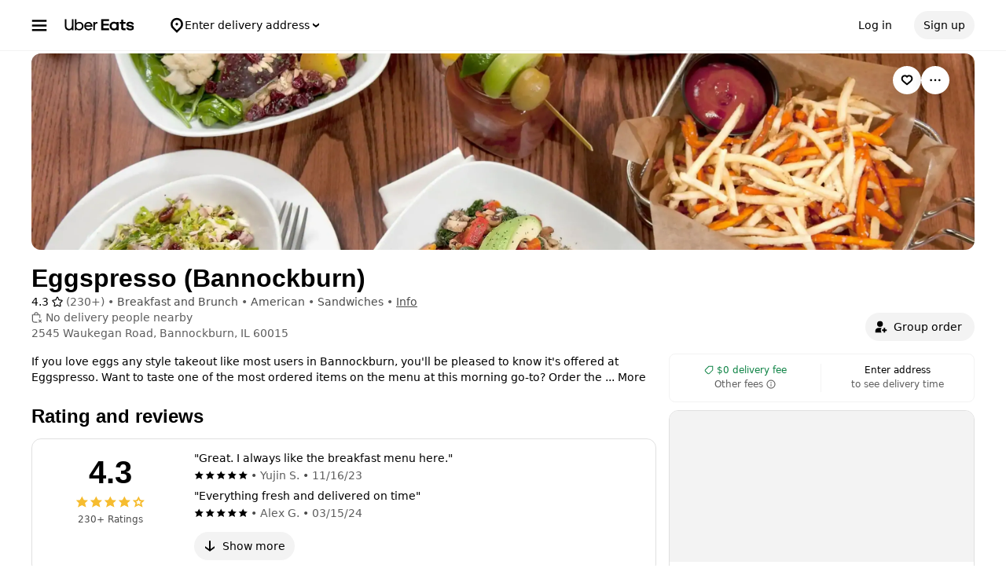

--- FILE ---
content_type: text/html; charset=utf-8
request_url: https://www.google.com/recaptcha/api2/anchor?ar=1&k=6LcP8akUAAAAAMkn2Bo434JdPoTEQpSk2lHODhi0&co=aHR0cHM6Ly93d3cudWJlcmVhdHMuY29tOjQ0Mw..&hl=en&v=PoyoqOPhxBO7pBk68S4YbpHZ&size=invisible&anchor-ms=20000&execute-ms=30000&cb=hbsc9m5t8ru9
body_size: 48705
content:
<!DOCTYPE HTML><html dir="ltr" lang="en"><head><meta http-equiv="Content-Type" content="text/html; charset=UTF-8">
<meta http-equiv="X-UA-Compatible" content="IE=edge">
<title>reCAPTCHA</title>
<style type="text/css">
/* cyrillic-ext */
@font-face {
  font-family: 'Roboto';
  font-style: normal;
  font-weight: 400;
  font-stretch: 100%;
  src: url(//fonts.gstatic.com/s/roboto/v48/KFO7CnqEu92Fr1ME7kSn66aGLdTylUAMa3GUBHMdazTgWw.woff2) format('woff2');
  unicode-range: U+0460-052F, U+1C80-1C8A, U+20B4, U+2DE0-2DFF, U+A640-A69F, U+FE2E-FE2F;
}
/* cyrillic */
@font-face {
  font-family: 'Roboto';
  font-style: normal;
  font-weight: 400;
  font-stretch: 100%;
  src: url(//fonts.gstatic.com/s/roboto/v48/KFO7CnqEu92Fr1ME7kSn66aGLdTylUAMa3iUBHMdazTgWw.woff2) format('woff2');
  unicode-range: U+0301, U+0400-045F, U+0490-0491, U+04B0-04B1, U+2116;
}
/* greek-ext */
@font-face {
  font-family: 'Roboto';
  font-style: normal;
  font-weight: 400;
  font-stretch: 100%;
  src: url(//fonts.gstatic.com/s/roboto/v48/KFO7CnqEu92Fr1ME7kSn66aGLdTylUAMa3CUBHMdazTgWw.woff2) format('woff2');
  unicode-range: U+1F00-1FFF;
}
/* greek */
@font-face {
  font-family: 'Roboto';
  font-style: normal;
  font-weight: 400;
  font-stretch: 100%;
  src: url(//fonts.gstatic.com/s/roboto/v48/KFO7CnqEu92Fr1ME7kSn66aGLdTylUAMa3-UBHMdazTgWw.woff2) format('woff2');
  unicode-range: U+0370-0377, U+037A-037F, U+0384-038A, U+038C, U+038E-03A1, U+03A3-03FF;
}
/* math */
@font-face {
  font-family: 'Roboto';
  font-style: normal;
  font-weight: 400;
  font-stretch: 100%;
  src: url(//fonts.gstatic.com/s/roboto/v48/KFO7CnqEu92Fr1ME7kSn66aGLdTylUAMawCUBHMdazTgWw.woff2) format('woff2');
  unicode-range: U+0302-0303, U+0305, U+0307-0308, U+0310, U+0312, U+0315, U+031A, U+0326-0327, U+032C, U+032F-0330, U+0332-0333, U+0338, U+033A, U+0346, U+034D, U+0391-03A1, U+03A3-03A9, U+03B1-03C9, U+03D1, U+03D5-03D6, U+03F0-03F1, U+03F4-03F5, U+2016-2017, U+2034-2038, U+203C, U+2040, U+2043, U+2047, U+2050, U+2057, U+205F, U+2070-2071, U+2074-208E, U+2090-209C, U+20D0-20DC, U+20E1, U+20E5-20EF, U+2100-2112, U+2114-2115, U+2117-2121, U+2123-214F, U+2190, U+2192, U+2194-21AE, U+21B0-21E5, U+21F1-21F2, U+21F4-2211, U+2213-2214, U+2216-22FF, U+2308-230B, U+2310, U+2319, U+231C-2321, U+2336-237A, U+237C, U+2395, U+239B-23B7, U+23D0, U+23DC-23E1, U+2474-2475, U+25AF, U+25B3, U+25B7, U+25BD, U+25C1, U+25CA, U+25CC, U+25FB, U+266D-266F, U+27C0-27FF, U+2900-2AFF, U+2B0E-2B11, U+2B30-2B4C, U+2BFE, U+3030, U+FF5B, U+FF5D, U+1D400-1D7FF, U+1EE00-1EEFF;
}
/* symbols */
@font-face {
  font-family: 'Roboto';
  font-style: normal;
  font-weight: 400;
  font-stretch: 100%;
  src: url(//fonts.gstatic.com/s/roboto/v48/KFO7CnqEu92Fr1ME7kSn66aGLdTylUAMaxKUBHMdazTgWw.woff2) format('woff2');
  unicode-range: U+0001-000C, U+000E-001F, U+007F-009F, U+20DD-20E0, U+20E2-20E4, U+2150-218F, U+2190, U+2192, U+2194-2199, U+21AF, U+21E6-21F0, U+21F3, U+2218-2219, U+2299, U+22C4-22C6, U+2300-243F, U+2440-244A, U+2460-24FF, U+25A0-27BF, U+2800-28FF, U+2921-2922, U+2981, U+29BF, U+29EB, U+2B00-2BFF, U+4DC0-4DFF, U+FFF9-FFFB, U+10140-1018E, U+10190-1019C, U+101A0, U+101D0-101FD, U+102E0-102FB, U+10E60-10E7E, U+1D2C0-1D2D3, U+1D2E0-1D37F, U+1F000-1F0FF, U+1F100-1F1AD, U+1F1E6-1F1FF, U+1F30D-1F30F, U+1F315, U+1F31C, U+1F31E, U+1F320-1F32C, U+1F336, U+1F378, U+1F37D, U+1F382, U+1F393-1F39F, U+1F3A7-1F3A8, U+1F3AC-1F3AF, U+1F3C2, U+1F3C4-1F3C6, U+1F3CA-1F3CE, U+1F3D4-1F3E0, U+1F3ED, U+1F3F1-1F3F3, U+1F3F5-1F3F7, U+1F408, U+1F415, U+1F41F, U+1F426, U+1F43F, U+1F441-1F442, U+1F444, U+1F446-1F449, U+1F44C-1F44E, U+1F453, U+1F46A, U+1F47D, U+1F4A3, U+1F4B0, U+1F4B3, U+1F4B9, U+1F4BB, U+1F4BF, U+1F4C8-1F4CB, U+1F4D6, U+1F4DA, U+1F4DF, U+1F4E3-1F4E6, U+1F4EA-1F4ED, U+1F4F7, U+1F4F9-1F4FB, U+1F4FD-1F4FE, U+1F503, U+1F507-1F50B, U+1F50D, U+1F512-1F513, U+1F53E-1F54A, U+1F54F-1F5FA, U+1F610, U+1F650-1F67F, U+1F687, U+1F68D, U+1F691, U+1F694, U+1F698, U+1F6AD, U+1F6B2, U+1F6B9-1F6BA, U+1F6BC, U+1F6C6-1F6CF, U+1F6D3-1F6D7, U+1F6E0-1F6EA, U+1F6F0-1F6F3, U+1F6F7-1F6FC, U+1F700-1F7FF, U+1F800-1F80B, U+1F810-1F847, U+1F850-1F859, U+1F860-1F887, U+1F890-1F8AD, U+1F8B0-1F8BB, U+1F8C0-1F8C1, U+1F900-1F90B, U+1F93B, U+1F946, U+1F984, U+1F996, U+1F9E9, U+1FA00-1FA6F, U+1FA70-1FA7C, U+1FA80-1FA89, U+1FA8F-1FAC6, U+1FACE-1FADC, U+1FADF-1FAE9, U+1FAF0-1FAF8, U+1FB00-1FBFF;
}
/* vietnamese */
@font-face {
  font-family: 'Roboto';
  font-style: normal;
  font-weight: 400;
  font-stretch: 100%;
  src: url(//fonts.gstatic.com/s/roboto/v48/KFO7CnqEu92Fr1ME7kSn66aGLdTylUAMa3OUBHMdazTgWw.woff2) format('woff2');
  unicode-range: U+0102-0103, U+0110-0111, U+0128-0129, U+0168-0169, U+01A0-01A1, U+01AF-01B0, U+0300-0301, U+0303-0304, U+0308-0309, U+0323, U+0329, U+1EA0-1EF9, U+20AB;
}
/* latin-ext */
@font-face {
  font-family: 'Roboto';
  font-style: normal;
  font-weight: 400;
  font-stretch: 100%;
  src: url(//fonts.gstatic.com/s/roboto/v48/KFO7CnqEu92Fr1ME7kSn66aGLdTylUAMa3KUBHMdazTgWw.woff2) format('woff2');
  unicode-range: U+0100-02BA, U+02BD-02C5, U+02C7-02CC, U+02CE-02D7, U+02DD-02FF, U+0304, U+0308, U+0329, U+1D00-1DBF, U+1E00-1E9F, U+1EF2-1EFF, U+2020, U+20A0-20AB, U+20AD-20C0, U+2113, U+2C60-2C7F, U+A720-A7FF;
}
/* latin */
@font-face {
  font-family: 'Roboto';
  font-style: normal;
  font-weight: 400;
  font-stretch: 100%;
  src: url(//fonts.gstatic.com/s/roboto/v48/KFO7CnqEu92Fr1ME7kSn66aGLdTylUAMa3yUBHMdazQ.woff2) format('woff2');
  unicode-range: U+0000-00FF, U+0131, U+0152-0153, U+02BB-02BC, U+02C6, U+02DA, U+02DC, U+0304, U+0308, U+0329, U+2000-206F, U+20AC, U+2122, U+2191, U+2193, U+2212, U+2215, U+FEFF, U+FFFD;
}
/* cyrillic-ext */
@font-face {
  font-family: 'Roboto';
  font-style: normal;
  font-weight: 500;
  font-stretch: 100%;
  src: url(//fonts.gstatic.com/s/roboto/v48/KFO7CnqEu92Fr1ME7kSn66aGLdTylUAMa3GUBHMdazTgWw.woff2) format('woff2');
  unicode-range: U+0460-052F, U+1C80-1C8A, U+20B4, U+2DE0-2DFF, U+A640-A69F, U+FE2E-FE2F;
}
/* cyrillic */
@font-face {
  font-family: 'Roboto';
  font-style: normal;
  font-weight: 500;
  font-stretch: 100%;
  src: url(//fonts.gstatic.com/s/roboto/v48/KFO7CnqEu92Fr1ME7kSn66aGLdTylUAMa3iUBHMdazTgWw.woff2) format('woff2');
  unicode-range: U+0301, U+0400-045F, U+0490-0491, U+04B0-04B1, U+2116;
}
/* greek-ext */
@font-face {
  font-family: 'Roboto';
  font-style: normal;
  font-weight: 500;
  font-stretch: 100%;
  src: url(//fonts.gstatic.com/s/roboto/v48/KFO7CnqEu92Fr1ME7kSn66aGLdTylUAMa3CUBHMdazTgWw.woff2) format('woff2');
  unicode-range: U+1F00-1FFF;
}
/* greek */
@font-face {
  font-family: 'Roboto';
  font-style: normal;
  font-weight: 500;
  font-stretch: 100%;
  src: url(//fonts.gstatic.com/s/roboto/v48/KFO7CnqEu92Fr1ME7kSn66aGLdTylUAMa3-UBHMdazTgWw.woff2) format('woff2');
  unicode-range: U+0370-0377, U+037A-037F, U+0384-038A, U+038C, U+038E-03A1, U+03A3-03FF;
}
/* math */
@font-face {
  font-family: 'Roboto';
  font-style: normal;
  font-weight: 500;
  font-stretch: 100%;
  src: url(//fonts.gstatic.com/s/roboto/v48/KFO7CnqEu92Fr1ME7kSn66aGLdTylUAMawCUBHMdazTgWw.woff2) format('woff2');
  unicode-range: U+0302-0303, U+0305, U+0307-0308, U+0310, U+0312, U+0315, U+031A, U+0326-0327, U+032C, U+032F-0330, U+0332-0333, U+0338, U+033A, U+0346, U+034D, U+0391-03A1, U+03A3-03A9, U+03B1-03C9, U+03D1, U+03D5-03D6, U+03F0-03F1, U+03F4-03F5, U+2016-2017, U+2034-2038, U+203C, U+2040, U+2043, U+2047, U+2050, U+2057, U+205F, U+2070-2071, U+2074-208E, U+2090-209C, U+20D0-20DC, U+20E1, U+20E5-20EF, U+2100-2112, U+2114-2115, U+2117-2121, U+2123-214F, U+2190, U+2192, U+2194-21AE, U+21B0-21E5, U+21F1-21F2, U+21F4-2211, U+2213-2214, U+2216-22FF, U+2308-230B, U+2310, U+2319, U+231C-2321, U+2336-237A, U+237C, U+2395, U+239B-23B7, U+23D0, U+23DC-23E1, U+2474-2475, U+25AF, U+25B3, U+25B7, U+25BD, U+25C1, U+25CA, U+25CC, U+25FB, U+266D-266F, U+27C0-27FF, U+2900-2AFF, U+2B0E-2B11, U+2B30-2B4C, U+2BFE, U+3030, U+FF5B, U+FF5D, U+1D400-1D7FF, U+1EE00-1EEFF;
}
/* symbols */
@font-face {
  font-family: 'Roboto';
  font-style: normal;
  font-weight: 500;
  font-stretch: 100%;
  src: url(//fonts.gstatic.com/s/roboto/v48/KFO7CnqEu92Fr1ME7kSn66aGLdTylUAMaxKUBHMdazTgWw.woff2) format('woff2');
  unicode-range: U+0001-000C, U+000E-001F, U+007F-009F, U+20DD-20E0, U+20E2-20E4, U+2150-218F, U+2190, U+2192, U+2194-2199, U+21AF, U+21E6-21F0, U+21F3, U+2218-2219, U+2299, U+22C4-22C6, U+2300-243F, U+2440-244A, U+2460-24FF, U+25A0-27BF, U+2800-28FF, U+2921-2922, U+2981, U+29BF, U+29EB, U+2B00-2BFF, U+4DC0-4DFF, U+FFF9-FFFB, U+10140-1018E, U+10190-1019C, U+101A0, U+101D0-101FD, U+102E0-102FB, U+10E60-10E7E, U+1D2C0-1D2D3, U+1D2E0-1D37F, U+1F000-1F0FF, U+1F100-1F1AD, U+1F1E6-1F1FF, U+1F30D-1F30F, U+1F315, U+1F31C, U+1F31E, U+1F320-1F32C, U+1F336, U+1F378, U+1F37D, U+1F382, U+1F393-1F39F, U+1F3A7-1F3A8, U+1F3AC-1F3AF, U+1F3C2, U+1F3C4-1F3C6, U+1F3CA-1F3CE, U+1F3D4-1F3E0, U+1F3ED, U+1F3F1-1F3F3, U+1F3F5-1F3F7, U+1F408, U+1F415, U+1F41F, U+1F426, U+1F43F, U+1F441-1F442, U+1F444, U+1F446-1F449, U+1F44C-1F44E, U+1F453, U+1F46A, U+1F47D, U+1F4A3, U+1F4B0, U+1F4B3, U+1F4B9, U+1F4BB, U+1F4BF, U+1F4C8-1F4CB, U+1F4D6, U+1F4DA, U+1F4DF, U+1F4E3-1F4E6, U+1F4EA-1F4ED, U+1F4F7, U+1F4F9-1F4FB, U+1F4FD-1F4FE, U+1F503, U+1F507-1F50B, U+1F50D, U+1F512-1F513, U+1F53E-1F54A, U+1F54F-1F5FA, U+1F610, U+1F650-1F67F, U+1F687, U+1F68D, U+1F691, U+1F694, U+1F698, U+1F6AD, U+1F6B2, U+1F6B9-1F6BA, U+1F6BC, U+1F6C6-1F6CF, U+1F6D3-1F6D7, U+1F6E0-1F6EA, U+1F6F0-1F6F3, U+1F6F7-1F6FC, U+1F700-1F7FF, U+1F800-1F80B, U+1F810-1F847, U+1F850-1F859, U+1F860-1F887, U+1F890-1F8AD, U+1F8B0-1F8BB, U+1F8C0-1F8C1, U+1F900-1F90B, U+1F93B, U+1F946, U+1F984, U+1F996, U+1F9E9, U+1FA00-1FA6F, U+1FA70-1FA7C, U+1FA80-1FA89, U+1FA8F-1FAC6, U+1FACE-1FADC, U+1FADF-1FAE9, U+1FAF0-1FAF8, U+1FB00-1FBFF;
}
/* vietnamese */
@font-face {
  font-family: 'Roboto';
  font-style: normal;
  font-weight: 500;
  font-stretch: 100%;
  src: url(//fonts.gstatic.com/s/roboto/v48/KFO7CnqEu92Fr1ME7kSn66aGLdTylUAMa3OUBHMdazTgWw.woff2) format('woff2');
  unicode-range: U+0102-0103, U+0110-0111, U+0128-0129, U+0168-0169, U+01A0-01A1, U+01AF-01B0, U+0300-0301, U+0303-0304, U+0308-0309, U+0323, U+0329, U+1EA0-1EF9, U+20AB;
}
/* latin-ext */
@font-face {
  font-family: 'Roboto';
  font-style: normal;
  font-weight: 500;
  font-stretch: 100%;
  src: url(//fonts.gstatic.com/s/roboto/v48/KFO7CnqEu92Fr1ME7kSn66aGLdTylUAMa3KUBHMdazTgWw.woff2) format('woff2');
  unicode-range: U+0100-02BA, U+02BD-02C5, U+02C7-02CC, U+02CE-02D7, U+02DD-02FF, U+0304, U+0308, U+0329, U+1D00-1DBF, U+1E00-1E9F, U+1EF2-1EFF, U+2020, U+20A0-20AB, U+20AD-20C0, U+2113, U+2C60-2C7F, U+A720-A7FF;
}
/* latin */
@font-face {
  font-family: 'Roboto';
  font-style: normal;
  font-weight: 500;
  font-stretch: 100%;
  src: url(//fonts.gstatic.com/s/roboto/v48/KFO7CnqEu92Fr1ME7kSn66aGLdTylUAMa3yUBHMdazQ.woff2) format('woff2');
  unicode-range: U+0000-00FF, U+0131, U+0152-0153, U+02BB-02BC, U+02C6, U+02DA, U+02DC, U+0304, U+0308, U+0329, U+2000-206F, U+20AC, U+2122, U+2191, U+2193, U+2212, U+2215, U+FEFF, U+FFFD;
}
/* cyrillic-ext */
@font-face {
  font-family: 'Roboto';
  font-style: normal;
  font-weight: 900;
  font-stretch: 100%;
  src: url(//fonts.gstatic.com/s/roboto/v48/KFO7CnqEu92Fr1ME7kSn66aGLdTylUAMa3GUBHMdazTgWw.woff2) format('woff2');
  unicode-range: U+0460-052F, U+1C80-1C8A, U+20B4, U+2DE0-2DFF, U+A640-A69F, U+FE2E-FE2F;
}
/* cyrillic */
@font-face {
  font-family: 'Roboto';
  font-style: normal;
  font-weight: 900;
  font-stretch: 100%;
  src: url(//fonts.gstatic.com/s/roboto/v48/KFO7CnqEu92Fr1ME7kSn66aGLdTylUAMa3iUBHMdazTgWw.woff2) format('woff2');
  unicode-range: U+0301, U+0400-045F, U+0490-0491, U+04B0-04B1, U+2116;
}
/* greek-ext */
@font-face {
  font-family: 'Roboto';
  font-style: normal;
  font-weight: 900;
  font-stretch: 100%;
  src: url(//fonts.gstatic.com/s/roboto/v48/KFO7CnqEu92Fr1ME7kSn66aGLdTylUAMa3CUBHMdazTgWw.woff2) format('woff2');
  unicode-range: U+1F00-1FFF;
}
/* greek */
@font-face {
  font-family: 'Roboto';
  font-style: normal;
  font-weight: 900;
  font-stretch: 100%;
  src: url(//fonts.gstatic.com/s/roboto/v48/KFO7CnqEu92Fr1ME7kSn66aGLdTylUAMa3-UBHMdazTgWw.woff2) format('woff2');
  unicode-range: U+0370-0377, U+037A-037F, U+0384-038A, U+038C, U+038E-03A1, U+03A3-03FF;
}
/* math */
@font-face {
  font-family: 'Roboto';
  font-style: normal;
  font-weight: 900;
  font-stretch: 100%;
  src: url(//fonts.gstatic.com/s/roboto/v48/KFO7CnqEu92Fr1ME7kSn66aGLdTylUAMawCUBHMdazTgWw.woff2) format('woff2');
  unicode-range: U+0302-0303, U+0305, U+0307-0308, U+0310, U+0312, U+0315, U+031A, U+0326-0327, U+032C, U+032F-0330, U+0332-0333, U+0338, U+033A, U+0346, U+034D, U+0391-03A1, U+03A3-03A9, U+03B1-03C9, U+03D1, U+03D5-03D6, U+03F0-03F1, U+03F4-03F5, U+2016-2017, U+2034-2038, U+203C, U+2040, U+2043, U+2047, U+2050, U+2057, U+205F, U+2070-2071, U+2074-208E, U+2090-209C, U+20D0-20DC, U+20E1, U+20E5-20EF, U+2100-2112, U+2114-2115, U+2117-2121, U+2123-214F, U+2190, U+2192, U+2194-21AE, U+21B0-21E5, U+21F1-21F2, U+21F4-2211, U+2213-2214, U+2216-22FF, U+2308-230B, U+2310, U+2319, U+231C-2321, U+2336-237A, U+237C, U+2395, U+239B-23B7, U+23D0, U+23DC-23E1, U+2474-2475, U+25AF, U+25B3, U+25B7, U+25BD, U+25C1, U+25CA, U+25CC, U+25FB, U+266D-266F, U+27C0-27FF, U+2900-2AFF, U+2B0E-2B11, U+2B30-2B4C, U+2BFE, U+3030, U+FF5B, U+FF5D, U+1D400-1D7FF, U+1EE00-1EEFF;
}
/* symbols */
@font-face {
  font-family: 'Roboto';
  font-style: normal;
  font-weight: 900;
  font-stretch: 100%;
  src: url(//fonts.gstatic.com/s/roboto/v48/KFO7CnqEu92Fr1ME7kSn66aGLdTylUAMaxKUBHMdazTgWw.woff2) format('woff2');
  unicode-range: U+0001-000C, U+000E-001F, U+007F-009F, U+20DD-20E0, U+20E2-20E4, U+2150-218F, U+2190, U+2192, U+2194-2199, U+21AF, U+21E6-21F0, U+21F3, U+2218-2219, U+2299, U+22C4-22C6, U+2300-243F, U+2440-244A, U+2460-24FF, U+25A0-27BF, U+2800-28FF, U+2921-2922, U+2981, U+29BF, U+29EB, U+2B00-2BFF, U+4DC0-4DFF, U+FFF9-FFFB, U+10140-1018E, U+10190-1019C, U+101A0, U+101D0-101FD, U+102E0-102FB, U+10E60-10E7E, U+1D2C0-1D2D3, U+1D2E0-1D37F, U+1F000-1F0FF, U+1F100-1F1AD, U+1F1E6-1F1FF, U+1F30D-1F30F, U+1F315, U+1F31C, U+1F31E, U+1F320-1F32C, U+1F336, U+1F378, U+1F37D, U+1F382, U+1F393-1F39F, U+1F3A7-1F3A8, U+1F3AC-1F3AF, U+1F3C2, U+1F3C4-1F3C6, U+1F3CA-1F3CE, U+1F3D4-1F3E0, U+1F3ED, U+1F3F1-1F3F3, U+1F3F5-1F3F7, U+1F408, U+1F415, U+1F41F, U+1F426, U+1F43F, U+1F441-1F442, U+1F444, U+1F446-1F449, U+1F44C-1F44E, U+1F453, U+1F46A, U+1F47D, U+1F4A3, U+1F4B0, U+1F4B3, U+1F4B9, U+1F4BB, U+1F4BF, U+1F4C8-1F4CB, U+1F4D6, U+1F4DA, U+1F4DF, U+1F4E3-1F4E6, U+1F4EA-1F4ED, U+1F4F7, U+1F4F9-1F4FB, U+1F4FD-1F4FE, U+1F503, U+1F507-1F50B, U+1F50D, U+1F512-1F513, U+1F53E-1F54A, U+1F54F-1F5FA, U+1F610, U+1F650-1F67F, U+1F687, U+1F68D, U+1F691, U+1F694, U+1F698, U+1F6AD, U+1F6B2, U+1F6B9-1F6BA, U+1F6BC, U+1F6C6-1F6CF, U+1F6D3-1F6D7, U+1F6E0-1F6EA, U+1F6F0-1F6F3, U+1F6F7-1F6FC, U+1F700-1F7FF, U+1F800-1F80B, U+1F810-1F847, U+1F850-1F859, U+1F860-1F887, U+1F890-1F8AD, U+1F8B0-1F8BB, U+1F8C0-1F8C1, U+1F900-1F90B, U+1F93B, U+1F946, U+1F984, U+1F996, U+1F9E9, U+1FA00-1FA6F, U+1FA70-1FA7C, U+1FA80-1FA89, U+1FA8F-1FAC6, U+1FACE-1FADC, U+1FADF-1FAE9, U+1FAF0-1FAF8, U+1FB00-1FBFF;
}
/* vietnamese */
@font-face {
  font-family: 'Roboto';
  font-style: normal;
  font-weight: 900;
  font-stretch: 100%;
  src: url(//fonts.gstatic.com/s/roboto/v48/KFO7CnqEu92Fr1ME7kSn66aGLdTylUAMa3OUBHMdazTgWw.woff2) format('woff2');
  unicode-range: U+0102-0103, U+0110-0111, U+0128-0129, U+0168-0169, U+01A0-01A1, U+01AF-01B0, U+0300-0301, U+0303-0304, U+0308-0309, U+0323, U+0329, U+1EA0-1EF9, U+20AB;
}
/* latin-ext */
@font-face {
  font-family: 'Roboto';
  font-style: normal;
  font-weight: 900;
  font-stretch: 100%;
  src: url(//fonts.gstatic.com/s/roboto/v48/KFO7CnqEu92Fr1ME7kSn66aGLdTylUAMa3KUBHMdazTgWw.woff2) format('woff2');
  unicode-range: U+0100-02BA, U+02BD-02C5, U+02C7-02CC, U+02CE-02D7, U+02DD-02FF, U+0304, U+0308, U+0329, U+1D00-1DBF, U+1E00-1E9F, U+1EF2-1EFF, U+2020, U+20A0-20AB, U+20AD-20C0, U+2113, U+2C60-2C7F, U+A720-A7FF;
}
/* latin */
@font-face {
  font-family: 'Roboto';
  font-style: normal;
  font-weight: 900;
  font-stretch: 100%;
  src: url(//fonts.gstatic.com/s/roboto/v48/KFO7CnqEu92Fr1ME7kSn66aGLdTylUAMa3yUBHMdazQ.woff2) format('woff2');
  unicode-range: U+0000-00FF, U+0131, U+0152-0153, U+02BB-02BC, U+02C6, U+02DA, U+02DC, U+0304, U+0308, U+0329, U+2000-206F, U+20AC, U+2122, U+2191, U+2193, U+2212, U+2215, U+FEFF, U+FFFD;
}

</style>
<link rel="stylesheet" type="text/css" href="https://www.gstatic.com/recaptcha/releases/PoyoqOPhxBO7pBk68S4YbpHZ/styles__ltr.css">
<script nonce="TIeHKCI94-rmMxOMHRUtXg" type="text/javascript">window['__recaptcha_api'] = 'https://www.google.com/recaptcha/api2/';</script>
<script type="text/javascript" src="https://www.gstatic.com/recaptcha/releases/PoyoqOPhxBO7pBk68S4YbpHZ/recaptcha__en.js" nonce="TIeHKCI94-rmMxOMHRUtXg">
      
    </script></head>
<body><div id="rc-anchor-alert" class="rc-anchor-alert"></div>
<input type="hidden" id="recaptcha-token" value="[base64]">
<script type="text/javascript" nonce="TIeHKCI94-rmMxOMHRUtXg">
      recaptcha.anchor.Main.init("[\x22ainput\x22,[\x22bgdata\x22,\x22\x22,\[base64]/[base64]/[base64]/bmV3IHJbeF0oY1swXSk6RT09Mj9uZXcgclt4XShjWzBdLGNbMV0pOkU9PTM/bmV3IHJbeF0oY1swXSxjWzFdLGNbMl0pOkU9PTQ/[base64]/[base64]/[base64]/[base64]/[base64]/[base64]/[base64]/[base64]\x22,\[base64]\x22,\x22wobDisKvw6QAw7vCm8KRXsO3ScOjB8O0DzwowrIHw7VbB8OBwosFTBvDjMKeFMKOaTHCv8O8wpzDrBrCrcK4w4spwoo0wqYow4bCsxArPsKpUldiDsKHw7xqET4/woPCizbCiSVBw7TDsFfDvWHCglNVw7M7wrzDs0BvNm7Dq33CgcK5w4lhw6NlO8Kkw5TDl1jDv8ONwo9qw63Dk8Orw4nCjj7DvsKgw4UERcOmVjPCo8Otw5dnYkNZw5gLQcOxwp7CqE/DgcOMw5PCsxbCpMO0QULDsWDCsAXCqxpWPsKJacKOSsKUXMKWw6J0QsK8T1FuwqBoI8KOw7nDsAkMEmFheX0sw5TDsMKNw7wueMOYPg8aUAxgcsKPM0tSERVdBSh7wpQ+ZcOdw7cgwpnCn8ONwqx3dT5FA8Kkw5h1woLDn8O2TcO3U8Olw5/CssKnP1g7wqPCp8KCKMKgd8KqwpDCmMOaw4pkWWswQcOYRRtNFUQjw57CsMKreG5TVnN3McK9wpxGw7l8w5YNwrY/w6PCh3oqBcOuw44dVMOBwr/DmAIXw5XDl3jCkcKmd0rCisOQVTgtw4Ruw51Bw4paV8K/RcOnK2zCr8O5H8KbXzIVVMO7wrY5w7JLL8OsQmopwpXConwyCcK5PEvDmnbDoMKdw7nCnkNdbMKTH8K9KDbDh8OSPRjClcObX1bCn8KNSV3DosKcKzjCvBfDlyfCjQvDnVfDliEhwobCssO/RcKdw7ojwoRrwojCvMKBGFFJISdzwoPDhMK/w6wcwobCm0jCgBEmAlrCisK/ZADDt8KiBlzDu8Kma0vDkT7DjsOWBRvCrRnDpMKBwpdufMOyBk9pw5pnwovCjcKIw4x2Cw42w6HDrsKnGcOVwprDr8Ocw7t3woEFLRRhGB/[base64]/CgcKZZcOgcMKxNQzCkzzCpsKww4wVwpsONcOsWyVhw7nChMKVeGhKShnClcKbNmnDh0BsWcOgEsKjRRstwqHDn8OfwrnDnSccVMOEw5/CnsKcw5wMw4xkw6lLwqHDg8OycMO8NMOWw4UIwo4RE8KvJ0sUw4jCuzY0w6DCpQMdwq/DhG/CsQ45w5jClcOSwrx/OCvDkMOmwo4LHMOxYMKMwpUnKsOCH2YAJ1/Dj8KpU8OmKsO5DQVyUMOiPcKaSGBWGiPDhsOBw7ZCHcOiblkqIlpvwr3Co8OIbEnDtgXDkB/DuQvCssKTwrk2fMO1w4HCvjrCscOEYS/CpHI0XCp9FsKaVsKXcgHDjxV1w44ELgTDh8KTw6HCg8Kmf1Ayw6/Dh3t6UwXCjcKSwovCg8Oaw6vDl8KNw5HDscOfwrlScjLCqcK5HUMOM8K/w5Aew6vDs8OGw7zDtErCl8KYwrjDucKOwqU2UsK1eFrDucKRVMKUEsOGw7jDtz5awox8woN0DMKePyjDucKjw5TCiCzDjsO7wqjCssOIUx52w4bClsKEwrXDvngEw61NRcKxw5YbFMOjw5lawpBhdUZRRljDvxB7bFtNw4lYwprDkMKVwqbDtSF0wpNhwpAzL3x2wr/DjMOZc8Opc8KIb8KgWGYywpt4w5jCjlLCiQ/Dt2QIEcKvwpYmIsOrwpJYwpjCmHfDqGstwp/Dn8KswonCv8O1EMKLwoPDusKJwoBEMMKdXg9Yw7XDhsOiwoHClmgXKjk8NMKWJmDClsK8QjrDisKJw6/Dv8K3wpjCo8ODF8O3w7bDocK7aMK0RMKrwo4OD3LCl2BPScKtw67Dk8K7eMOHWMOjw7g/[base64]/[base64]/Dllk4w5TDvsKZw74QcgrCuDd/w7fCu3svNmDDk0NRYcOHwotAXsO5QyRXw5XCnMKVw5HDqMOOw4LDjkTDvMOOwrDCv2zDn8OTw7zCqMKDw4NgGAHDvsKGw57DocOnKkwKAz/CjMOmw4g1LMOxVcODw6ZST8Kjw4R6wp/CpMO3w7PDpMKcwo3Cmm7DjSPCsEHDg8OjWMOGRcOET8OZwrjDtsOiKHjCiENIwoc8wrQ1wqrCk8K/woFYwqTDq1s/bz4Jw7k2w5DDkFrCtl1fw6vCsEFcKlLDnX1dw7fCvArDhsKwWmZjE8Obw6nChMKVw4cvF8Kvw4PCkxrCnyvDnV4lw4g8QnQfw6pNwoMuw5wtNMKwRj/DlsOHZw/[base64]/[base64]/DgMOKZMOmd3bDlhbCkhXCkcOhw4vCnsOHwp3DoR42wpPDtsKEK8OZw6l1BcK7NsKbw7IdDMK5w7dmKMKKw4PDij8JJB7Ds8OzbykOw6ZXw5/DmcKGM8KMwqFvw6zCjcO8OHkcKcODJMOgw4HCmVvCpsKsw4zCl8OtNsO2wq3DncKROnXCo8KkJ8OmwqUoUBsnIsOxw50lLMKrwrbDoCbDlsKQQjrDk3PDocOMIsK/w7rCvcKBw4scw7gow6wtwoAAwpvDgXVxw7rDg8KfTWBNwoIbwpp/w5Mbw6YvJsO5wpjCkSZuGMK0BsO7w6vDkcOREwjCp03CqcOrAMKLaETDp8ODwq7DvMKDZnzDrBwfwoAJwpbDhUBcwooBSgHDlsOfO8Oawp3CgikswqE7IjrClQvCpQ0EH8OfLBnCjjbDikzCi8KYcsK5LU3DlsOWDAdZKcK5Kk/Dt8KARMOeMMOCwoUYNQjDtMKrXcOXAcO5woLDj8KgwqDDs3PCoVQ9LMONPzvCpMO/wpxXwr7Cs8OAw7rCiSRFwpstwqzCkBnDjiV/QTBzF8OKw53DmMOOHcKTSsOWUsKBfHIDVwJaXMKRwrlHH3rDicKnw7vCoXsbwrTCiXlod8K7TxDCisKuw4vDhsK/[base64]/DkMKew4NfBRHDrHzCjcO4EcOdw5h5w78WJcO8wqbDmG7Dn0HDt8OKZMOTQi7DmB0LEMO6ETU2w4DCmsO+fh/DnsKMw79+TDDDhcKVw73ClcO+w7IPFAnCvVTDm8KzZhd2OcOlBcK0w5TCoMKfCHUEw54cw4DDnMKQfcOwTcKGwrAOWALDr0gEcMO9w6N/w4/[base64]/CpSjDgGTDk8KEw4hWJMOPHcOow7NgRljCqUgpSsOPwrorwqzDtHrDihzCu8OQwofDt3vCicKiw4/[base64]/[base64]/CoH9cRRfDnWPDmXVQwq/DtsK0SDbDtjQeAsOuwqDDmEPDv8KCwoRPwo9cKFgEYXxOw7jCqsKlwp5DFkHDmz/[base64]/Cpx7DtsKSwqrCnX0QwoZuSsKsw5XCosKUw5TChHMFw618w6zDhcKfGVgEwpLDk8OywqjCsTnCocO9Cj9lwqNVdSoUw6/DjjM3w6cJw6w/[base64]/wpXDkVFeE8KeX0DDiMODQWvDiSvCnMOpw7o8w7HDlMOlwq8ZaMKFw6MkwrXCuGbCrsOtwooURcKfYwXDtsOQSg1SwqRKXXTDqcKfw6rCg8OawphfcsK6NXgtw4kNw6liw5jDsT8ebMOxwo/DosODwr3DhsKdwq3DkxIZwofCjcOCw78mC8KiwqhSw5LDrlvDg8K8wojCs0gww78dwpHCvw/Cr8KhwqZmJMKiwpHDocOvVz3ClTljwq7CoUl3b8OfwrI2XF3CjsK1XmfCksOacMKWG8OuOMKoY1bCkMOgwp7Cv8KMw4PDoQRNw7Zqw7FQwoIZYcKYwqE1BkDCl8O9RmXCpREDHB0ibiDDpMKEw6rCu8O9w7HCgFvDn1FFAjfCoEhFDsK9w6zDucOvwr/DkcO6JcOgYTHDjMKYwooHw5Q4FcO+VMKZUMKkwqUbHw5XNsKTWsOowqDCrGpTeFfDu8OAZxFvXsKPQsOYDldcOcKewoRow6pLM3TCiW4Pwr/Duy1YYhtvw5LDucKbwrkhDHLDhMO0wqo+UytMw6QXwpYvKMKJdwDCtMO7wqLCnycPCcOGwq0JwoIzfMKMLcO2w65mNkIHHsO4wrzCqyjCji41wosQw7LCqMKew6pCGFLCoEdZw6ArwrHDu8O2SGoxw6LCoUwbB18zw5jDjsKbVMOMw43DuMOHwrLDtsO/wqsjwoNcOAJ6FsO7wqTDvi4gw4HDtsOUeMKYw5zDjsKBwo/DrMKpwoDDqcKlwr7DkRXDkDPCpsKSwp1bX8OwwoAJM3nDlRFZOQjDmsOSdMKVbMOvw5DDjy9qR8K0MEbDjMK2GMOQw7Zzwo9Wwrh7MMKUwodWbMOmUSgXw6ldw6LDthrDhUFtEnfCizjCqwBDw6Q/[base64]/Dpk81wpk7DmXCnMOnwp9VwoBywptnwo3CjS3DqMOadjrDvG0PARDDjsO1w7DCpcK5Zk5cw7fDrcO2wo1jw4Mcw4R/ZGTDm23DosOTwrDDosOBwqsdw7rCjhjCl1UfwqbCksKLDxw/woEGwrXCmEYzK8OIbcOeCsOvTsO/[base64]/ChkZfTcOxKMKCBMOpU37DqcOdw6lCw5TDscO1wozCsMOewp3CmMONwpTCrsOpw4oxSlNpZl7Cp8KcOj14wqsSw4sAwrvCoz3CiMOiCn3CghDCpXbCjXJFcDPDiiIMeC04wqokw50CRQXDmcOGw47Dg8O5Fj5Sw4BlNMK3woURwrJ2aMKNw5/CqTk8w7ttwqDCoilywo0vwpLDrXTDv0vCqcKXw4zCm8KVEcOVwpfDlloIwpwSwq1lwptnd8O7w7kTO05OVCXDl0PDqsOCw7TCuDTDuMK9IHXDjMKHw5bCrcOJw7zCpMKJwrUwwoMPwq1/WDAWw7E4wpgSwozDqCnCiFNjJg1fwpzDlxVRwrTDuMOZw7DDuxt4G8Ojw4gow4/CmMOoe8OwNQnCkwfCuW3CrRIow51IwoHDtTtlXcOCX8KeWcKAw45+P0ZpPw7Du8OpSFkuwoTCu2zCuBfDj8OLQcOqw6kRwq9vwrAOw4DCpSLCmAdaeTI8Rj/CsTjDsDnDnyNtOMOPwq8sw6HDmhjDlsKPwrvCvcOpR2jCv8OewqYiwpPDksO+wpsoXcKtcsOOwq3CvsO2w4pDw5YYA8Kowr/CosOWBcKHw5MoDMO6wr8iRXzDiRPDtcOFTMOMbsO2wpDDlhobfsO3S8O/wo1Tw5BPwrRjwoB7AMOJIXXCnHk8w4owICZ6BljDl8K+wqJANsOZw6TDgMKIwpZQWCZDBcOsw7BOw5haIx0aamjCosKtRlrDqcOUw5oiLhjDhsKqwqHCjEvDlEPDr8K7RC3DhgYOKGrDoMO9w4PCocKufMOXPxh+wrY+w4HDk8Obw4/[base64]/Cg8KCNMK1ccKnw6PDi8KpwpjDgTDDgjBKw5vDlMKqw7hCZ8OsHnDChcOAZ0DDgzluw7R3wox1Hh3CqCpZwr/CjsOpw70Xw7h5wq7ChRh+GMKtwp86w5lBwqs/KwnChFrCqChOw6XCo8Krw6XCoFwLwp5pFg7DihbClMKBfcO2wq3DuTLCuMOzwq4jwroJwrFVC3fCoH9wG8O7w4ZfQF/Dq8OlwoNww4t/GsKTeMO6JQpzwqZCw4lMw7wvw79Gw497wojDj8KTH8OOeMOWwoBFaMK4HcKZwolkw6HCs8OWw5vDs07CrcKhSyQ0XMKUwr3Ds8OxOcKPwrLCvDkAw6cPw7FuwqzDvS3DocOydMKyeMKcc8O7KcOuOcOYw5nCh13DusKjw4LCmW/CmkvCqxfCshvDosOCwq9dFcOqOMONfcKYw6ogwrxzwpcWw79lw745wp8SKCRfA8K8wo0Nw4LCgwA+AAAdw7bCqmAyw7Ylw7Y7wpfCtcO6w5/Cvy5Nw4owOMKPZcOjU8KCb8KsVWHCnhEDUD9QwrjChsOIYsKcCi7DlcKmZcOjw6JTwrfCjHbCjcOJwpHCsw/[base64]/[base64]/Cg3FKU8OHZsKXW1MDwrgFw5XDlsOIC8Ouwog5w7ItVcKew5sobRR4PsKmM8K2wqrDr8OlAsOCQCXDtFJxFA0mQ3RVwqzCqcOdP8K3ZsOEw4TDsGvDnVfClV1jw6F8wrXDviU/YiBuT8OpUiZuw4nCrk7CscKxw69XwqPCnMKHw6PCpsK+w5YmwqzChF4Pw4fCrsKCw4DCjcOow7vDlzAOw4Raw5nDl8Otwr/DlkfCjMOyw55oNzg2NlnDqnFiODnDtQHCsyhAbsK6wo/CoHTCqF9/Y8Kaw7BlU8KwFArDr8KCwqlJcsOGBhPCh8ODwovDusOVwrTCvQTCrHk4ZFILw7TDj8K5DcKVdGZlAcOcw6xGw7DCuMO/[base64]/Crj8peEDDtMKmHBcGPXbCr8Kaw7IZwqPDhnLDgGrDvRnCv8ORbD56PGs/aH8QeMO6w51FI1YAY8OsccOlEMOgw5Ubc2A6Ugd7wp3CjcOgRl00PBrDl8Kyw44Bw63CrwJMwrgOYh9kYsKYwrtXFMK1ITpswr7DhsOAw7E6wodaw4s/A8Kxw5DCu8O/IcOpb21Xw73Ck8O9w47Dp2rDhx/DvsK9T8OLPVYEw43DmcONwoguN1p1wrDCumrCq8O8dsKcwqZVGTPDlDvCr1tMwpkTOxJvw69Mw6DDv8KCDmvCq1HDvcOBeRLCpwDDocKlwpVWwojDr8OIOn/Dtls9bSzCtMOLw6LDksOtwp5eZsOZZMKPw5xLAzgSeMOIwp18w4NsES4QATQxW8OFw48UVxYVEFjChMOmBMOMw5PDl0nCv8KvGwrCoy/[base64]/CkcOXwqHDsMOqwqYVwqAyCgc5GAUsIcO6w4MqWBIiwoRrV8KMwpTCocOjLh7CvMKRw5JpcgbCth9uwotVwoYdbsKzwrnDvTsYZ8Kaw6wjwoLDuwXCvcOiDcKDMcOeLFHDnyHDv8Oxw77CpEkLe8O2wp/Cq8OWEmvCusK7wpAYwo7CgsOkEcKTw4fCkcK3w6bCqMOmw7bCjsOjRsO5w4rDp21GPG7CuMKkw6nDs8OXFAgCM8K9cHtDwqQlw7/[base64]/Co8Owwot/SGYKw7Uaey7Dn3VCc3cvwpRbw4l8UcKjPsKIcm3CicOpNsO7IMKyPUXDuXMyKjIlw6JUwqgybmlkPQAaw4/Ct8KKPcOww4XDpsOtXMKRwqjCrw4JV8KIwpoww7Z5QlzCinrChcKyw5nClsKowo7CoEhOw47CoDxJw6pieVtURsKRWcKyJcORw5zCrMKKwq/Cr8KGWXApw71aK8O8wqnCoXEYacOce8OuXcO/wqTDlsOkw6rDuHg6U8KRMsKlRG8twqfCpcOuBsKmesKCbUA0w5XCnhgBHQ4WwpbClw3Dp8KzwpLDpnHCu8OKETjCo8O8K8KFwrXCjnpIbcKHBcO8VsK+JMOlw5fCuH/Cm8KPWl00wr8pJ8OtDDczAsKuIMOrw6DCusOlw4PChsOzD8OOcTpnw4rCtMKXw6hOwpLDkXzCrMOew4bConHCqUnDsV47wqLCt0NCwoTDsjTDnjE4w7fDuWjDscKLfnfCuMOUwopbTsKxHUA7A8Kgw7dvw73DqMKuwoLCpQEafcOUw7jDi8K/wo5QwpYLQMKeXUnDq2zDqcKFwr/[base64]/[base64]/[base64]/wprDgMK6wod1wpHDiMOqwopeezx7woVYwpjDtMK7eMO1w7JBUcK4w4xzC8O+wp9UHDvCtm/ChQbDhcK3VcKmwqPCjCpiwpQRwowXw4xyw51Rw4pWwpMiwprCkDPCjBPCoRjCvXpZwrRQXsKWwr56LiIcEXMnw7dpw7UXw7TCgRJgc8KbcMKcccOyw47DvUJqOMOxwq/[base64]/Dt03CicO8wq/Cq8OEYQ/[base64]/CpcO4wpxqfsOcLHNQJMK7LAbDnwArDsOlC8KOwphdE8OCwrHCokAnDVklw7J2wo/Dm8O5w4zCpsOnWF4VYsKlwqM+wq/DknFdUMK7wqzCjcKkFwtwNcOMwpp6wovCqMOOChvCkx/ChsO6w7wpw7rDp8KCA8KyP1DDocKaK03Cj8O7wofCu8KXwqxhw5bCnsKIaMKHVsOFSV3DgsO2XsKtwo06Ul9cw7LDuMO5P28RTsOHw7w8wp3CocO/AMO8w7Q5w7BZbFdpw79QwrpMJDJcw7QCworDm8KkwqPCicO/JHjDpR3Di8KSw5Iewr1+wqgqwp02w4p4wrPDs8OTRcKma8O3VkIqwozChsK7w4fCpsO/wqJwwprChsOyZyckGsKFOMKBPxYNwpDDusOnN8O3VBk6w5LDuEbCk2l8J8KCcglqwo7CsMKzw67Dm2F+wpwFw7vDrXvCgHzCisOMwoLCsV5pZMKEwovCoybCpho1w4F6wpLDkcO/[base64]/TwLCi3h2bMK0wqbCoSTCm1Bcd1LDgMOcYV3DoifCqcOpU3Q0ElnCpgXDk8KVbiXDsXzDgcOLfMO3w7QVw7DDo8OywoFtw7jDsFBmwqPCsk/CoRvDusOnw4IEcBnCn8Kxw7PCuj/DgsKKCsObwqg2I8O/GGrDocKBwpHDsBzDmmF/woNDH3d4SlwnwogKwoPDrmUQDsKRw6xWScK9w6HCjsO9wprDmSJCw7syw6E/wqxfDjzChC0cZcOxwovDngLChitFAxTCkMOXBcKdw6fDgy/[base64]/[base64]/[base64]/DnF5hMMOPwpXCmFcKG1XCsMKia8KWw71/wrZ0w7/[base64]/DsCPDp0pVw7ASwqPCuUjCuQPDrkvDrcKUA8OKw4FVa8OPOU7DisOhw4XDtm0LPMORw5jCuSPDikN8HcOEMU7Dp8OKQUTCq2/CmsKcIMK9wop0HzvCrBfCqi5mw4nDqlrDisOKwr0PVR5vQ0ZsOwIRHMOAw4h2WWjClMONw43Dm8KQw4nDmlPCv8Kaw4nDj8OOwq9SYW7DnFQHw4XDisKMDcOiw5jDtz/CgVQcw54Owr11bcOlwqvCq8OwUTNOJCbCn295wp/Dh8KMw4tRaH/[base64]/[base64]/CmsKDbTHDpsKaw4fCvDw9wqlSwo7DrUbDjFzDpMK1w4DCmHBcfzNAw4h2ODbDiE/[base64]/Cg3EsasOzwqM6wp/DtAjCig3DrBHCisOmwofCnMOUfBNzU8Osw7XDisOxw67DuMOaCGrDjWTDpcOwUMK7w7NHwqXCtcOHwohzw75zXmsCw4rCkcOSFcOLw4JZw5HCiUbClDPCmsK8w7LDvcOyUMKwwpkUwpzCm8Oww5NuwrLDgArDjhXCqEJIwrDCjEjChDsofMK1RcOTw7J4w7/[base64]/DvSlUw4HCozVzwq3Ci1HCnx8awrYvwrPDpsKpwrfCjSUYWcO2QsKLbSt2ZhvDpQPCjMKQwprDuRZkw5PDi8K0HMKCOcOQf8K2wp/CukrCi8Ouw4Bpw5lJwpfCsyTCpDY9FMO1w7/CgsK2wpIZSsO9wr7Ck8K1OUjDjSXDpX/DlGs3K0/DmcO7w5JeMnHCnF0qEQMXwo1GwqjCiw5RMMOrw4heJ8KZIjgFw4UOUsKLw5sgwrl6PkR4FcO6wphBYFnDp8K8C8K0w4ItHsO4wqQOd3HDvH3CkzHDnCHDsUxCw4IBQMO7wpkXwoYBMEvCjcOzMMKNw7/Dv1/DjwlWwqzDtmLDkF/CqsO1w4TChBg1JFnDmcONw6x+wrBwIsKBNxvCmsOaw7HCswYMAFfCgcOZw75VMFbCtcKgwoF6w7fDgsO+Unpdb8Otw5E1wpzDk8OhYsKow4LCpsOTw6x7Q2NKw4zCn2zCpsK/wrHCh8KPOMOWw6/Clhltw4DCgVMywr3Cu1oBwq4nwoPDtHMQwpAlw47CksO5JmLDj3/Dnh/CpFhHw7TCi2/CvRHCtFTCkcKLw6fCm0YbUcONwrvDlClrw7XCm1/[base64]/[base64]/[base64]/[base64]/CimPCvT7Dp8K7eVwNwpt4wrErw5/CjTZjw7DCpcK6wocSAMOvwpvCrhpvwrhdT0/CrFsew4BiCR9YczDDoAdvOkBtw6dMw6gZw5XCl8Kgw6/[base64]/Dm8O0OcO/VMK3PTsyw41zw6XDlQpzKsOOwqIdw5/DgcKwIXPDl8O0w6kiMiXDgnxkw6zDrg7DicOQOMKkfMORXMKeHR3DqRw6SMKTN8OwwqTDtWJPHsO7w6ZARQrCk8OhwqjDpMKtM2E1w5nCiEHDnUAOw5QUwohlwq/[base64]/wrldw5cySl0WXcKZCcOZwr9OSlRxa2U6asKtPVJ7SBTDgsKNwp4Qwo8KDQzDg8OEf8OfDcKnw7zDrcKSEyljwrDClAsSwr0YD8KufMKFwq3CgWPCk8OGecO5wq9pay/DkcOHw4BDwpYewqTCssKPUsK7QC5SasKPw4LClsOaw7U2WsOWw6/ClcKGSHwWasKWw4cwwqc/S8O0w4lGw6VqQsOWw6U6wox9I8Orwq8Xw7vDkyjDm3TCk8KFw4tIwpTDvyfDilReU8KWw4Fow5PDtcKXwoXCmzzDkcOSw5JdRkrChMOHwqbDnEjDk8OKw7DDnVvCgMOqYcO4fzEtP1/DuSDCncKjL8KfGsKWQ3VLTHtRw6YBwqbCssKsO8K0FcObwrkiRgBIw5ZXKwLDmR9ka1zCm2HCicKkwr7DoMO7w5h2HEjDjMKuw6zDo34PwqQ5DsOdw5nDvTHCswxBFMOdw74HHFQ5B8OsN8K+ATPChwbChBlnw7/Cg392wprDvChLw7bDiDwlUycXDUXCjMKeUE9JacKHeiFdwrsNH3E+SlAiCmNowrTChcO8woDDg0rDkzwxwqYLw57Cik/Cn8O6wrkSPDZPL8ODw6nCn1JRw6bDqMKOQHLCmcOJE8OTw7RUwqnDkjldYxUAHW/Crx1SPMObwqI3w4hJw59NwqrDo8KYwpsteg42H8KxwpFtU8OZIsOkFifCpXVdwoPDhkDCm8KVfFfDk8Ofw5/CkGo3wpvCrcK+DsKhwqXDhmtbMiHCocOWw6/CrcKlZSFHW0kSacK4w6vCisKuw5bDhnbDsyrDm8OGwp3DuFY2TsKyYcOaV1FRZsOGwqckwoQjTHTCocO5STpkC8K2wqTDgCliw7VtPH44Y0XCsmXDkMKYw7PDq8OmPCzDlcK2w67Dg8KsFAtmK2HCl8OydR3CjloOwrV/w7NZMVXDnsOHwoR+A3UjIMKaw54DLMKqw4ZrHWB1HwLChloOQ8OMw7ZEw5fChyTDu8Odwpc6EMKEYyVvNXt/w7jDssONBcK4w7XDgmQIV2nCn289wp90w6nDkWBHYxRGwqnCkQgEXX09NsOdE8Khw6lmw6vCnCHCo0RXw53CmjMxw5jDmxgaDcO/wodww7bCnMOAw7LCpMKsNcOUw4fCjFwrw50Lw5huA8OcBMK4wrgpVsO0woQjwo0MRsOMw5AhJyjDmcOUwrN+w68dTMKnfMOvwrXCl8O4ahB+awnCnCrCnAXDicKWWcOlw4vCkcOcJw0ZPU/CkgoRAjh6K8Kow78ww7Abem9aFsOGwoQkf8OQwpR7bsOCw5tjw5XCsiPCsipXF8KEwq7Cp8K/w5LDicO/w7/CqMK4w6jChMOew6ZEw5MpLMOlYsKyw6Blw7/CviFvLWgPE8OSNxBOPcKlEyjDhjhDcggJwo/CqcK9w47CrMK6NcOxYMK7JmdKw7dQwojCq2piScK0W3zDvFTCgcOxMWLCg8OXNcOVQFxPDMOoesO0BXvDmQ9awrIywq8aRMO/w4/CpsKTwpvCvsKVw5wewrNnw5jCg0DCgMOEwpvDkCTCvsO0w4hZUMKDLBzCn8O8D8K3fMKqwqrCizDCs8OiYcKUB2QWw6/[base64]/DocOOw6dWwqrDpkjDm8O9G8KZMXbDtMK5YMKcwrbClwHCs8O6S8KrQEfCmj7CrsOUASvDngfCpMKOEcKdF1cJTmtOOlnDlcKPw4kIwpB5ei1Ew73CjcKyw7LDqcKWw7fCkykbC8OkEz7DpiZpw4DCmcOBYsOlwp/Djw7Dg8KtwpdnA8Kdwo/DsMKjRRgXTcKow4rCp18gTltmw7zCnMKWw4E4eTPCmcKdw4zDisKPwpvCph8Gw4lmw5DCmTTDisOneGlReV9fw5MZIsKhw6kpZkjDk8OPwo/DkAh4B8KGCcOcw7A0w7k0WsOVUx3CmzITIsOXw75uw44GbHhOwqU+VxfChDTDkcK/[base64]/QmcRSH/DoiR7wqDChEzCj8OIBz8Bw7IjKW97w4PCksOEC2bCs2cWecOuGsKZI8KITsOawpVqwpXCpD8JPmTCg2LDkE/Dh25uYcO/w4ZAKcKMJh0MwrnDn8KXAVVVVcORC8KDwqzCjHzCgl1zaXthwpDDhhbDlWjCnntdWzN2w4fCg07DscO+w5gAw5RdYyR/[base64]/CtWtMFH7Cm8KUay19w4ctwr1iw7BjWHdxw68UH2rDoS/CqUQIwp7Cl8KVwrR/w5PDlMO/TCU8dsKPVsKmw7xJEMOfwod6E1tnw6rDgT8pZMKGWsKjM8OSwoAWXcKXw57CuyMHGx0GV8O6HsOJw7AOLmvDuVI4dMOOwr3DkVbDmjtmwo7DrAbCkMOFw5nDhBYWUXhMEsOTwqITMcKRwq3DscKvwr3DuzUZw7xPWU12OcOtw5vCtnEyIcKbwrPCiFJEAmLCuRw/aMOaAcKHZx7DuMOgQcO6wrQ6wpvDjx3DgBdUEC1HJ1vDkMOrH2HDpcK9H8OVNntDL8K2w4RUasKaw4FXw7vCpT3CicKpZ3jDgkLDsV/DnMO2w5l0esK/wqHDtcOqGMOfw4jDsMOiwoB2wrTDk8OqFyYyw4/Dtn0hZgzCnMOWOsO4dDYEXMKTJsKyUm4zw4sVFzPCkw3Dl1DCh8KeKcOtP8KRw55IbU0tw5sGDcKqUQknTxLCv8Otw4QFPEh1woNgwpDDkgHDqMOWwpzDkBwjEzsKeFMpw6tFwrNzw4UmA8O3f8ORVMKfTEpCFQXCsHIwesOrWRIOwpjCsSZpwrTDk0/[base64]/DiikIwrXDhU3DrhQ5bsOjwpYLw6lWw4XCm8Ouw5rCp3ZnWCbDisOCb0FAUMKWw6o3N0TClcOmwoTCiUZQwq9iPnRCw5hdw6TDo8Kzw6wbwprCqsKxwpA1wo4jw6pKLETDsSViPwRiw40nf1xxDMOqw6PDuxV/R3U+w7LDu8KANiMJEEIfwpnDnsKAwrbCpsOawqoDw6fDjsOcwrZ3ecKewoLDusKwwoDCtXp7w6vCi8KGdsOBPcKVw5nDuMKBK8OpdGwxRhfCsSMsw649woXDg13DvhDCucOLw6nDmy3DtcOaUQXDt0pjwq4nacOXJV/DhEPCq3BqR8OnFTDCjxBgwpLCjSw8w6TCiwnDl0Rqwod/cCMmwpERwp97X3PDrX5lYsOOw5AWwpTDlMKfHcOwQcKuw4bDiMOoe3Fkw4TCkcKuw6tHwpDCsjnCq8Oww4piwrwbw5TDisO3w7whdDPCjQoHwqE+w57Dt8OQwr03NF1Vwo8rw5TDgwnCuMOIwqwnwr5WwoUad8OywovCt39jwoslGXASw5vCuQzCqg1Uwr0/[base64]/DqMO7wp7DogzCv0HDlcOQw4/DoC/CvTrCkD7Dq8KZwqjClcODSMKnw6c8IcOORsK9XsOGBcKXw6Y8w6cbw6rDrMKcwoJ7HcO+wrvDm2RqPMOWw4Nkw5QawoY/w6FmFMKgFcOYXcOyNgsnZgFnSQrDtRjDs8KpEsO4wqJcayM0IMOZwq/DjzrDgAV2BcK6w5PCmsOdw53Dq8ObK8O+wo7DgCbCpsOFwrfDoXU/[base64]/Dr8KQN0xMw5zCqsOIwqPCri/[base64]/[base64]/[base64]/w7nDjhxJw5LDs8OBRsO/w7o6wpFfw4zCh8OpYcKQwqpiw6PDt8OKL37Dl3NUw7HCl8KbZiTCmDXCtsKKGcOeeVrDqMKwRcOnHDQ0wqYbOcKHfSQIw5gOKAgOwpFLwpUXGsOSNsOrwoAaRAPCrgfCpF0zw6HDmcKUwokQZsK/[base64]/DiMO2wqhzw6U/[base64]/VVzDlcOMwqzDvUfCksKUMcOfwo3DoUXDhsKowqIWw4TDoXspHQBQaMKdwrBfwp/DrcKbXMKTw5fChMKxwpjDq8OSMxt9Y8OWGcOhLg49Vx3ChigLwr85XQ/DrsK9FMOod8Kzwrkew6zCmT9ewoHCpcKVTsOeByTDncK2wrlYUwXCmcKvRDAjwqkIVMOHw5IVw7XCqDzCoxvCgiPDoMOpEcKCwr3CsSPDpsOSwrTDlWomB8K6OsO+w4/[base64]/[base64]/EHXDqmfCsD5GwoFSbsO3O0x6b8OywpjDgEZ/wqZOwpvCpQdow5TCqWsyJwHDgcOnwqQyAMO6w4TDnsKdwrBVLAjCtV88NUovP8KmF3dQc0rCjMOyFWApSw95w4fDvcOiwp/Ci8OrYCEnH8KOwo4Gw4Edw4vDv8KxJDDDmRprQcOhZCHCk8KqCzTDh8KKAcKdw6d+wpzDqVfDvmzChVjCrlrCnGHDksK3NwMiw4p0wqokPMKEZ8KqAT8QHDLCnSPDqTrDl3rDgEjDj8KPwrVLwrnDpMKVMkrDuhrCtMKZPwzCuEHDusKRwrMdCsK9Qlcfw7/Cn3rCkzDDs8Kpf8OZwojDvRk6YXvChAPCmGHCqAozenTCvcOSwoU3w6jDqsKyOTPCjjp4FkDDlcOWwrrDgkzCuMO9Pg/Dq8OiCWZTw6FRw4jCu8K0Tl3DqMOHOxQkW8KhFzXDsiPCssOkNWvCmiMUNMOMwqvCgsK1KcOpw6PCqRZ9wpBuwqs2CCXCj8O8HMKrwq1IZ2NMChhoCMKSAABjXDLDvztMGxJxwqjDqS7ClsK8w6PDnMOIw5s/CR3Cs8Kxw5A+VTvDpMO9XRx1wpUlZWpfLcOsw5jDrMKswoVOw6omZiPChABzJ8KdwrxaeMOxw6E8wqRZVsK8wpZwOyUyw5taSMKsw5R/woLCpsKaOQrClMKJXxQlw6k6w6hBQXDCn8OULX7DmgcUDyELYio0wolwABjCrR3Du8KJLC5BJsKYEMKqwpdAdAnDonHChzgTw5MqCl7DvsOOw57Dhh3DlcOYVcOhw6w/NmRUDD/DvxF6woHDncO6BGjDvsKEPiBiO8O5w5HDkcO/w7nClhvDssOldmnDnsK6w7MYwrjCiBjCpcOCIMK4wpNlLjQEw5bCgzRPMBfClTQTdDIowrw/wrrDl8Oyw4EqKGA1Pwd5w43ChwTDs1Q8HcOMK3XDn8KqdjTDl0TCs8KUTDJBV8K+woLDnE45w6vCsMO/dsOQw4HClMOjw7l2w4nDrsKpRGzCvF9/wqDDpMOYw68TfwXDksOrecKcw6s6E8OQwrvCpsOJw4PCsMOuGcOewpLDqcKAaAsgRBVoH24Swp0oSRA0G0crEsKQFsOcFC/DhcOfFD0/w7LCgAzCvsKtE8OyDsOpwqXCgWUpEANKw5NRIcKBw5AENcOTw4DDsUHCsS4Cw4vDnH1Tw581Mllsw4zCh8OsC3/CqMKnB8OzMMKTf8Kbwr7CiXbDucOgHcOCAFXDsh/CgsO5wr/CmA5mdsONwopuZy5DZm7CkW87bcOlw4VdwoVaORPCh0TCgTFmwotvwojDksO3wqnDnsKkAi1EwpgzTsKZaHg0F0PCondcSC55wpU/SU1QHGR4ZRxqPC4bw58BFx/Cj8OYTsKuwpvDsgrDpsKlRcK7ZC4ow43DusKjU0YJwpg2NMKQw5XCkVfDpcOUdQzDlsKzw5XDhMOGw7InwrLCl8OAbU4Qw7/ClGjCgxbCono4TjoCVCY6wrzDg8OgwoQNwq7Ci8KecVXDjcOVXgvCmXvDqhbDvxl8w6EUw6zCijJPwpjCtDhqJ03Cvg4sRg/DmA8jw63Ds8OlS8OwwofCtcK+NMK1I8KOwrhkw4xkw7bCjz3CrxM8wovCnCsbwonCv2zDocKwP8ObRm5uS8OeKigfwoLCssONwr9ORsKqXm/CkjrDlijCn8KWJi1TdsOYw5bCjRrDosOkwq7DhkJPe0nCtcOUw7XCuMOgwpzCnTFIwr/DmcOuwrRgw7Uxw4gEGlAlw4/DjsKWIjnCusO9UGLDpmzDt8OAImR8woE5wrRAw6hkw4jDuVsIw58cMMO5w6wSwp/DvxhWYcOHwqXDqcOAKcOteCZfWVQHXADClMONQMOKR8Okw7FybMKxKcKsYcKVEsKRwq/CkgXDjxdcdgPCpcK2bjHDosOJw4bChMKLcgXCncO8anIBaBXDmDdPwpLDrsO3cMOjWcOfw7vCsw7CnU1qw6bDusKUFDTDuUEFWx3CiE8MCgx/[base64]/[base64]/DnRRkwo9Fw6pjATbCki8zXsOySg9pbCTDmsKrwobCuXzDqcOew7NFEcKtIsK+wo43w5jDrMK/[base64]/w5Bow4hCQlBRwohdFMOOw6o9w7nCnF9lw6d2ZMK1ehN9wp7DqMOVbsOawqcRAy4FMcKtMEnClz0kwrHCrMOWLm/DmjzCnMOMRMKWZsKhBMOGwprCgnYbwogcwrHDiiDCmsKlM8OVwo/Cn8OXw7cSwpd+w58hdB3CvsK2f8KqJ8OWDFzDhQTDrsOOw6nCrFoVwrMCw43Dv8Kkw7Vhw7DDosOfUMKjZcO8DMKnbC7DrBkow5XDtT5FCnfDv8OXBTwCFcOSKMKRw6F2S27DncK2AMOSfCzDr1TCh8KMw5TCg2djwpkxwq5Hw73DiHbCs8KTMxEgwqA4wr/DicKEwoLDn8O6wr1OwoDDtcKPw6/[base64]/[base64]/CpcKEGcOcfFPDhMOCw5xgEMK5w7kjwp4jSRhuNcO7LhzCnB7DqMKALMKsCinCgMKvwqRzwqRuwq/DjcOqw6DDoXQDw5wkw7cjfMKlXMOHWi0JJsKvw4XDmSZuVWfDp8OqaDV9JcOEbDowwql6R1TCmcKrf8K6VwXDqXHCr3JNMcOKwrdfSy0nY1LDmsOFAG3CjcO4wr9EK8KLwpTDssO1Y8KVfcOVwqjCkcKHw5TDrUxsw53CvsK9QMKxd8KwZMOrAEPCjS/DgsOoF8OTMmEbwpxPwrXCoW7DlHMIIMKcCmPCn0EBwqMCMEbDvCzCoFvCiT3DtcOCw7fDpcO2wo/CvDrDgHPDkcKQwpBQOcK6w7Mrw7XCuWMWwphyK3LDpArCmcKFw78LUlzCtw3DscKaSkbDnH4BC384wo4hAcKdwr7ChcOIOsOZLwAAPCR7wqkTw4jCq8OgfGhbXcKwwrkIw65EWGgFHC7DnMKpUys/KgHDpsOHw63DhHPCiMOBfDhjKBbDlcOdEAHCpcOUw57CjwDDtwRzI8KSw5Eow6rDn3l7wrTDl3E3JMOcw7xXw5hqwrVWBsKbcMKgBMOwZMK/w7gXwrw1w4c3X8OkY8OQCsONw5jCrMKWwofDsjRSw7vDrGEZGMOIdcKVZsKQcMOGCihdW8OMw5DDocOgwo7Dm8K3R29vdsKeAHVdwqPCpcKnwqHCgcKKP8O9LjdIQAADY0V/CsOzQsKww5rCl8KIwqRVw4zCssOt\x22],null,[\x22conf\x22,null,\x226LcP8akUAAAAAMkn2Bo434JdPoTEQpSk2lHODhi0\x22,0,null,null,null,1,[16,21,125,63,73,95,87,41,43,42,83,102,105,109,121],[1017145,246],0,null,null,null,null,0,null,0,null,700,1,null,0,\[base64]/76lBhnEnQkZnOKMAhnM8xEZ\x22,0,0,null,null,1,null,0,0,null,null,null,0],\x22https://www.ubereats.com:443\x22,null,[3,1,1],null,null,null,1,3600,[\x22https://www.google.com/intl/en/policies/privacy/\x22,\x22https://www.google.com/intl/en/policies/terms/\x22],\x22z3xW/G9tHMbjjXsOSqLyx2zVf3cjgunGCC9MkOz6bXU\\u003d\x22,1,0,null,1,1769005346342,0,0,[60,177],null,[205],\x22RC-cpVlKasWumTbSQ\x22,null,null,null,null,null,\x220dAFcWeA5sm6CtiOv_PkVRj7rSzJ6bn9H4_zp9jIr29prJn_I6VjSypdKS94ofR2xFZVGJ-E7rIX_B06VUjsZWnVSpVIP3Du4-5Q\x22,1769088146301]");
    </script></body></html>

--- FILE ---
content_type: application/javascript
request_url: https://www.ubereats.com/_static/client-87233-5c20e2d9bc18fe80.js
body_size: 6078
content:
"use strict";(self.webpackChunkFusion=self.webpackChunkFusion||[]).push([[15188,87233],{5816:(e,n,i)=>{i.d(n,{L:()=>a});var r=i("__fusion__95b4ba69e5"),t=i(34262);function a(e){let{storeUuid:n}=e;const{activeOrdersQueryStatus:i,addOnOffer:a,parentOrderUuid:l,parentOrder:d,activeOrdersUpdatedAt:o}=(0,t.c)(),c=r.useMemo((()=>Math.floor(o/1e3+(s(a)?.durationInSeconds??0))),[a,o]),[u,p]=r.useState(Date.now()>=1e3*c);return r.useEffect((()=>{p(Date.now()>=1e3*c);const e=setTimeout(p,1e3*c-Date.now(),!0);return()=>clearTimeout(e)}),[c]),r.useMemo((()=>{if(!l||"error"===i)return{shouldRender:!1};if("success"!==i)return{shouldRender:!0};const{storeUUIDs:e}=s(a)??{};return u?{shouldRender:!1,props:{expiresAt:c,parentOrder:d}}:e?.includes(n)?{shouldRender:!0,props:{expiresAt:c,parentOrder:d}}:{shouldRender:!1}}),[l,i,a,u,n,c,d])}function s(e){const{countdownPayload:n}=e??{};return"perPayloadCountdown"!==n?.type?null:n.perPayloadCountdown.countdown??null}},15188:(e,n,i)=>{i.d(n,{A:()=>ae});var r=i(33801),t=i(40304),a=i(41967),s=i(87970),l=i(92671),d=i(71893),o=i(16223),c=i(88403),u=i(33475),p=i(80918),g=i(60833),m=i(20622),h=i(59160),f=i(39182),A=i(49823),y=i(2693),I=i(14841),S=i(9764),v=i(88740),x=i(5204),Y=i(57515),O=i(79193),_=i(51793),E=i(43440),b=i(75455);const $=e=>{let{surface:n,initialLimit:i=o.vm}=e;const{cardLimit:r,setCardLimit:t}=(0,E.Pm)(),a=(0,_.A)(),{desktopFeatures:s}=(0,b.A)(),d=n===l.Og.STOREFRONT_CATALOG_ITEM&&!s?.hasNewPageWrapper;return a((()=>{if(n!==l.Og.STOREFRONT_CATALOG_ITEM&&n!==l.Og.AISLE_FEED_BILLBOARD||!d)return;const e=()=>{O.A&&O.A.innerWidth>=o.Yi?t(i+1):t(i)};return e(),O.A&&O.A.addEventListener("resize",e),()=>{O.A&&O.A.removeEventListener("resize",e)}}),[n,t,i]),r};var C=i(83606),D=i(38647),T=i(56361),z=i(88280),k=i(40014);const P=(0,a.I4)("div",(e=>{let{$placeLeft:n,$isHovering:i,$buttonPosition:r=`-${o.Kk/2}px`}=e;return{zIndex:f.IQ.surface,position:"absolute",top:"50%",transform:"translate(0, -50%)",opacity:i?1:0,transition:"opacity 300ms ease-in-out",...n?{left:r}:{right:r}}})),F=(0,a.I4)("div",(e=>{let{$size:n,$direction:i}=e;return{zIndex:f.IQ.surface,position:"absolute",top:-n-o.uk+"px",..."ltr"===i?{right:`${n+4}px`}:{left:`${n+4}px`}}})),w=(0,a.I4)("div",(e=>{let{$size:n,$direction:i}=e;return{zIndex:f.IQ.surface,position:"absolute",top:-n-o.uk+"px",..."ltr"===i?{right:0}:{left:0}}})),R=(0,a._F)(I.R,(e=>{let{$hasButton:n}=e;return{padding:n?"24px 24px 4px 24px":"24px 40px"}})),B=(0,a.I4)("div",(e=>{let{$theme:n}=e;return{paddingTop:n.sizing.scale600}})),L=(0,a._F)(A.xA,{display:"flex",alignItems:"center"}),M=(0,a.I4)("div",{position:"relative"}),N=(0,a.I4)("div",(e=>{let{$theme:n}=e;return{...n.typography.DisplayBoldSmall,"@media screen and (max-width: 1366px)":{...n.typography.DisplayBoldXSmall},marginBottom:"8px"}})),U=(0,a.I4)("div",(e=>{let{$theme:n}=e;return{...n.typography.ParagraphMedium}})),H=e=>{let{cardCarousel:n,surface:i,isHovering:r,verticalPosition:a,carouselItemsAnalyticsPayloads:I}=e;const O=(0,x.A)()===Y.Z.postmates,_=(0,S.A)(),E=(0,h.jH)(),b=n.template||"",{filteredItems:H,initialIndex:K,onSlidesDisplayed:V,filteredAnalyticsPayloads:G}=(0,g.A)(n.carouselItems||[],i,b,a,I),j=$({surface:i}),X=(0,D.A)()?f.G3:f.ts,Q=(0,T.A)({shouldTrackUserAgent:i===l.Og.ORDER_TRACKING_FEED_ITEM}),W=(0,t.vm)({...z.A.ad_cx_tier_2_swipe_events_enabled,defaultValue:!1});if(!H.length)return null;const Z=(0,v.L)(n),q=(0,v.j)(Z),J=e=>{let{slide:n,carouselSlideProps:r}=e;return(0,k.Y)(p.A,{slide:n,slides:H,surface:i,template:b,verticalPosition:a,carouselSlideProps:r,eaterMessageStyles:(0,C.Pb)(i,b,X),analyticsPayload:G[r.index]})},ee=(e,n)=>function(i){return i?(0,k.Y)(P,{$isHovering:e,$placeLeft:"rtl"!==E,$buttonPosition:`-${(o.Kk+4)/2}px`,children:(0,k.Y)(u.A,{direction:"backward",onClick:i,size:n})}):null},ne=(e,n)=>function(i){return i?(0,k.Y)(P,{$isHovering:e,$placeLeft:"rtl"===E,$buttonPosition:`-${(o.Kk+4)/2}px`,children:(0,k.Y)(u.A,{direction:"forward",onClick:i,size:n})}):null},ie=e=>function(n){return(0,k.FD)(k.FK,{children:[(0,k.Y)(u.A,{direction:"backward",onClick:n,size:e,type:"regular"}),(0,k.Y)(y.Ay,{$width:"4px"})]})},re=e=>function(n){return(0,k.FD)(k.FK,{children:[(0,k.Y)(y.Ay,{$width:"4px"}),(0,k.Y)(u.A,{direction:"forward",onClick:n,size:e,type:"regular"})]})},te=(e,n,r)=>{if(!W)return;if("advertisementCard"!==n?.type)return;const t=n?.advertisementCard?.baseCard;t&&i===l.Og.ORDER_TRACKING_FEED_ITEM&&Q({isAutoScrolling:r??!1,surface:i,index:e,card:t,rank:a,collectionSize:H?.length??0})};switch(i){case"promo_manager":case l.Og.PROMO_MANAGER_BOTTOM_CAROUSEL:case l.Og.CHECKOUT_PROMO_MANAGER_BOTTOM_CAROUSEL:case l.Og.PICKUP_FEED_ITEM:case l.Og.ORDER_TRACKING_FEED_ITEM:return(0,k.Y)(m.FI,{children:(0,k.Y)(m.V8,{$centerPadding:o.ZP,children:(0,k.Y)(c.A,{autoScrollInterval:1===H.length?0:q,initialIndex:K,slides:H,renderSlide:J,renderPrevButton:ee(r,o.Kk),renderNextButton:ne(r,o.Kk),pageSize:1,margin:o.x6,onSlidesDisplayed:V,overflowVisible:!0,onTransitionEnd:te})})});case l.Og.HOME_FEED_ITEM:{const e=H.length<3,i=H.length<=3?0:n.shouldAutoScroll?q||4e3:0,r=()=>{let e=(0,k.Y)(s.H,{id:"billboard.heading"}),n=(0,k.Y)(s.H,{id:"billboard.subheading"});return O&&(e=(0,k.Y)(s.H,{id:"postmates.components.heading"}),n=(0,k.Y)(s.H,{id:"postmates.components.subhead"})),(0,k.FD)(A.fh,{span:4,children:[(0,k.Y)(N,{children:e}),(0,k.Y)(U,{children:n})]})};return(0,k.Y)(B,{children:(0,k.FD)(L,{"data-testid":"billboard-grid",children:[e?r():null,(0,k.Y)(A.fh,{span:e?8:12,children:(0,k.Y)(m.gU,{children:(0,k.Y)(c.A,{autoScrollInterval:i,initialIndex:K,slides:H,renderSlide:J,renderPrevButton:ee(!0,o.As),renderNextButton:ne(!0,o.As),pageSize:e?2:3,margin:o.OF,onSlidesDisplayed:V,isInfinite:!0})})})]})})}case l.Og.AISLE_LEGO_FEED_BILLBOARD:case l.Og.VERTICAL_FEED_BILLBOARD:{const e=H.length<3,n=n=>{if(!e||!n)return null;let i=(0,k.Y)(s.H,{id:"billboard.verticalFeeds.header"}),r=(0,k.Y)(s.H,{id:"billboard.verticalFeeds.subHeader"});return n===d.rK.GROCERY&&(i=(0,k.Y)(s.H,{id:"billboard.verticalFeeds.grocery.header"}),r=(0,k.Y)(s.H,{id:"billboard.verticalFeeds.grocery.subHeader"})),(0,k.FD)(A.fh,{span:4,children:[(0,k.Y)(N,{children:i}),(0,k.Y)(U,{children:r})]})};return(0,k.Y)(R,{$ignorePadding:!0,$hasButton:H.length>3,children:(0,k.FD)(L,{children:[n(_),(0,k.Y)(A.fh,{span:e?8:12,children:(0,k.Y)(m.gU,{children:(0,k.Y)(c.A,{initialIndex:K,slides:H,renderSlide:J,renderPrevButton:ie(o.As),renderNextButton:re(o.As),pageSize:e?2:3,margin:o.zT,onSlidesDisplayed:V,isInfinite:!0})})})]})})}case l.Og.STOREFRONT_CATALOG_ITEM:{const e=e=>(0,k.Y)(F,{$size:o.As,$direction:E,children:(0,k.Y)(u.A,{direction:"backward",onClick:e,type:"regular",size:o.As,disabled:!e})}),n=e=>(0,k.Y)(w,{$size:o.As,$direction:E,children:(0,k.Y)(u.A,{direction:"forward",onClick:e,type:"regular",size:o.As,disabled:!e})});return(0,k.Y)(M,{children:(0,k.Y)(c.A,{initialIndex:K,slides:H,renderSlide:J,renderPrevButton:e,renderNextButton:n,pageSize:j,margin:o.zT,onSlidesDisplayed:V,shouldStartAlign:!0})})}case l.Og.HOME_FEED_COLLECTION_CARD:return(0,k.Y)(M,{children:(0,k.Y)(c.A,{initialIndex:K,slides:H,renderSlide:J,pageSize:1,margin:o.zT,onSlidesDisplayed:V})});case l.Og.HOME_FEED_GR_PROMO:return(0,k.Y)(M,{children:(0,k.Y)(c.A,{shouldStartAlign:!0,initialIndex:K,slides:H,renderSlide:J,renderPrevButton:ee(r,o.Kk),renderNextButton:ne(r,o.Kk),pageSize:3,margin:o.zT,onSlidesDisplayed:V,overflowVisible:!0})});case l.Og.AISLE_FEED_MANUAL_CAROUSEL:case l.Og.AISLE_FEED_BILLBOARD:return(0,k.Y)(M,{children:(0,k.Y)(c.A,{initialIndex:K,slides:H,renderSlide:J,renderPrevButton:ie(o.As),renderNextButton:re(o.As),pageSize:j,margin:o.zT,onSlidesDisplayed:V,shouldStartAlign:!0})})}return(0,k.Y)(m.FI,{children:(0,k.Y)(m.V8,{$centerPadding:o.ZP,children:(0,k.Y)(c.A,{initialIndex:K,slides:H,renderSlide:J,renderPrevButton:ee(r,o.Kk),renderNextButton:ne(r,o.Kk),pageSize:3,margin:o.zT,onSlidesDisplayed:V,overflowVisible:!0})})})};var K=i(90417),V=i(91156),G=i(43846),j=i(35818),X=i(86105),Q=i(60331),W=i(88770),Z=i(38949);const q=(0,a.I4)("div",(e=>{let{$color:n}=e;return{height:"58px",display:"flex",justifyContent:"center",alignItems:"center",...n?{backgroundColor:n}:{}}})),J=e=>{let{campaignBanner:n}=e;const{pathname:i}=(0,X.zy)(),r=(0,Z.A)();if("/feed"!==i)return null;const{animatedBackground:t,carouselItems:a}=n,{animationUrl:s,fallbackImageUrl:l,loopAnimation:d,backgroundColor:o}=t||{animationUrl:""};return(0,k.FD)(q,{$color:r({color:o}),children:[s?(0,k.FD)(k.FK,{children:[(0,k.Y)(W.A,{animationUrl:s,placeholderImageUrl:l||"",loop:d||!1}),(0,k.Y)(y.VX,{})]}):null,a?.length?(0,k.Y)(Q.Ay,{text:a[0]?.text}):null]})};var ee=i(49960),ne=i(23977);const ie=e=>{let{cardItem:n,surface:i,verticalPosition:r}=e;const[t,a]=(0,K.useState)(!1),s=(0,V.Ay)(),{isLiveOrder:l}=(0,ne.G)(),d=n.cardItem,o=n.uuid||"",c=n.metadata?.trackingID||"",u="cardItemPayload";(0,K.useEffect)((()=>{s("eats:eater_message_view",{eaterMessage:{uuid:o,verticalPosition:r,surface:i,itemType:u,trackingID:c}})}),[s,o,c,i,r]);const p=e=>{e.stopPropagation(),e.preventDefault(),a(!0),s("eats:eater_message_dismiss",{eaterMessage:{uuid:o,itemType:u,verticalPosition:r,surface:i,trackingID:c}})};switch(d?.type){case"systemBanner":{if(t||l)return null;const{systemBanner:e}=d,n=()=>(0,k.Y)(j.A,{dismissAction:p,systemBanner:e,systemBannerStyles:(0,C.mx)().SYSTEM_BANNER});return(0,k.Y)(ee.A,{messageKey:"system-banner",children:e.cta?.action?(0,k.Y)(G.Ay,{linkStyleType:G.sc.BANNER,action:e.cta.action,actionTrackingID:e.cta.trackingID||"",surface:i,analytics:{uuid:o,template:"",verticalPosition:r,itemType:u,trackingID:c},onClick:null,children:n()}):n()})}case"campaignBanner":{const{campaignBanner:e}=d,n=()=>(0,k.Y)(J,{campaignBanner:e});return(0,k.Y)(ee.A,{messageKey:"campaign-banner",children:e.primaryCta?.action?(0,k.Y)(G.Ay,{linkStyleType:G.sc.BANNER,action:e.primaryCta.action,actionTrackingID:e.primaryCta.trackingID||"",surface:i,analytics:{uuid:o,verticalPosition:r,itemType:u,trackingID:c},onClick:null,children:n()}):n()})}}return null};var re=i(4507),te=i(12271);const ae=e=>{const{eaterMessage:{payload:n,surfaceId:i},feedIndex:t=0}=e,{impressionRef:a,carouselItemsAnalyticsPayloads:s}=(0,te.c)(e),l=(0,re.A)(a);if(!n)return null;let d=null;switch(n.type){case"cardCarousel":d=(0,k.Y)(E.Ay,{children:(0,k.Y)(r.A,{FallbackComponent:()=>null,component:"eater-message-desktop-card-carousel",children:(0,k.Y)(H,{cardCarousel:n.cardCarousel,surface:i||"",isHovering:l,verticalPosition:t,carouselItemsAnalyticsPayloads:s})})});break;case"cardItemPayload":d=(0,k.Y)(r.A,{FallbackComponent:()=>null,component:"eater-message-desktop-card-item",children:(0,k.Y)(ie,{cardItem:n.cardItemPayload,surface:i||"",verticalPosition:t})})}return d?(0,k.Y)("div",{ref:a,children:d}):null}},33475:(e,n,i)=>{i.d(n,{A:()=>p});var r=i(64344),t=i(41967),a=i(61750),s=i(5204),l=i(49502),d=i(84868),o=i(59160),c=i(40014);const u=(0,t._F)(a.G,(e=>{let{$theme:n,$size:i=40,$type:r="floating"}=e;return{width:`${i}px`,height:`${i}px`,..."floating"===r?{boxShadow:n.shadows.floatingButton}:{}}})),p=(0,t.K6)(u,(e=>function(n){let{onClick:i,direction:t,size:a,disabled:u,type:p}=n;const g=(0,o.jH)(),m=(0,r.c)(),h="postmates"===(0,s.A)()?d.A:l.A;let f="backward"===t;return"rtl"===g&&(f=!f),(0,c.Y)(e,{"aria-label":m("forward"===t?"shared.next":"shared.previous"),onClick:i?()=>i():void 0,disabled:u,$size:a,$type:p,children:(0,c.Y)(h,{size:16,rotate:f?0:180})})}))},64901:(e,n,i)=>{i.d(n,{A:()=>p});var r=i("__fusion__95b4ba69e5"),t=i(64344),a=i(34940),s=i(85103),l=i(69267),d=i(41967),o=i(73569),c=i(69417),u=i(40014);function p(e){let{expiresAt:n,storeUuid:i,shouldRedirectToHomeAfterClearCart:l,parentOrderUuid:d}=e;const p=(0,t.c)(),[f,A]=r.useState(!1);r.useEffect((()=>{const e=Date.now(),i=1e3*n-e;if(i<=0)return void A(!1);const r=setTimeout(A,i,!0);return()=>clearTimeout(r)}),[n]);const y=r.useCallback((()=>A(!1)),[]),{userHasCart:I,primaryAction:S,dismissiveAction:v}=(0,c.X)({isOpen:f,parentOrderUuid:d,onClose:y,storeUUID:i,shouldRedirectToHomeAfterClearCart:l});return(0,u.FD)(a.A,{isOpen:f,onClose:y,children:[(0,u.Y)(g,{children:p(I?"addOns.withCart.timerExpiredTitle":"addOns.withoutCart.timerExpiredTitle")}),(0,u.Y)(m,{children:p(I?"addOns.withCart.timerExpiredMessage":"addOns.withoutCart.timerExpiredMessage")}),(0,u.FD)(h,{children:[v?(0,u.Y)(s.A,{onClick:v,kind:o.Nd.tertiary,children:p("shared.clearCart")}):null,(0,u.Y)(s.A,{onClick:S,kind:o.Nd.primary,children:p("shared.continue")})]})]})}const g=(0,d.I4)("h1",(e=>{let{$theme:n}=e;return{...n.typography.HeadingMedium,paddingInline:n.sizing.scale800,paddingTop:n.sizing.scale800,paddingBottom:n.sizing.scale300}})),m=(0,d.I4)("div",(e=>{let{$theme:n}=e;return{paddingInline:n.sizing.scale800}})),h=(0,d._F)(l.jl,(e=>{let{$theme:n}=e;return{paddingTop:n.sizing.scale800,paddingRight:n.sizing.scale800,paddingBottom:n.sizing.scale800,paddingLeft:n.sizing.scale800,marginTop:"0",marginBottom:"0",marginRight:"0",marginLeft:"0"}}))},69531:(e,n,i)=>{i.d(n,{A:()=>A});var r=i("__fusion__95b4ba69e5"),t=i(64344),a=i(41967),s=i(65926),l=i(73569),d=i(43316),o=i(8474),c=i(35152),u=i(86105),p=i(81464),g=i(40014);const m=(0,a.I4)("div",(e=>{let{$theme:n}=e;return{paddingInline:n.sizing.scale1600,paddingBlock:n.sizing.scale300,height:n.sizing.scale950,background:n.colors.green600,color:n.colors.contentInversePrimary,display:"flex",alignItems:"center",...n.typography.LabelSmall}})),h=(0,a.I4)(d.A,(e=>{let{$theme:n}=e;return{height:n.sizing.scale950,width:n.sizing.scale950,flexGrow:0,flexShrink:0,borderRadius:"100%",objectFit:"cover",marginRight:n.sizing.scale300}})),f=(0,a.I4)("div",(e=>{let{$theme:n}=e;return{display:"flex",alignItems:"center",marginLeft:n.sizing.scale650}}));function A(e){let{parentOrder:n,expiresAt:i}=e;const[r,d]=(0,a.c6)(),A=(0,t.c)(),I=(0,u.W6)(),S=(0,c._l)((e=>(0,o.Ysx)(e,{uuid:n.uuid??""}).pathname)),v=n.activeOrderStatus?.titleSummary?.summary?.text,x=n.activeOrderStatus?.subtitleSummary?.summary?.text,{heroImageURL:Y}=n.orderInfo?.storeInfo??{},O=(0,p.A)({eventName:"eats:add_ons_global_timer_impression",eventPayload:{primaryOrderUuid:n.uuid}});return(0,g.FD)(m,{ref:O,children:[(0,g.Y)(y,{expiresAt:i}),(0,g.FD)("div",{className:r({display:"flex",marginLeft:"auto"}),children:[Y?(0,g.Y)(h,{src:Y}):null,(0,g.FD)("div",{children:[v?(0,g.Y)("div",{children:v}):null,x?(0,g.Y)("div",{className:r(d.typography.ParagraphXSmall),children:x}):null]}),n.uuid?(0,g.Y)(f,{children:(0,g.Y)(s.A,{$as:"a",href:S,shape:l.IW.pill,size:l.SK.mini,colors:{backgroundColor:d.colors.backgroundPrimary,color:d.colors.contentPrimary},onClick:e=>{e.preventDefault(),I.push(S)},children:A("components.activeOrdersHeader.trackOrderLink")})}):null]})]})}function y(e){let{expiresAt:n}=e;const i=(0,t.c)(),a=r.useCallback((()=>Math.max(0,Math.floor(n-Date.now()/1e3))),[n]),[s,l]=r.useState(a);r.useEffect((()=>{l(a());const e=setInterval(l,1e3,a);return()=>clearInterval(e)}),[a]);const d=s%60,o=`${String((s-d)/60).padStart(2,"0")}:${String(d).padStart(2,"0")}`;return(0,g.Y)("div",{children:i("addOns.addItemsFromThisStoreIn",{addOnsTimeLeft:o})})}},88403:(e,n,i)=>{i.d(n,{A:()=>o});var r=i("__fusion__95b4ba69e5"),t=i(41967),a=i(89397),s=i(20441),l=i(40014);const d=(0,t.I4)("div",(e=>{let{$shouldStartAlign:n,$shouldVerticalCenterAlign:i,$margin:r}=e;return{width:"100%",display:"flex",position:"relative",...r?{margin:`0 -${r/2}px`}:{},...n?null:{justifyContent:"center"},...i?{alignItems:"center"}:{}}}));function o(e){const{displayIndex:n,displaySlides:i,changeDisplaySlide:t,onTransitionEnd:o,useTransition:c,stopAutoScroll:u,isAutoScrolling:p}=(0,s.A)({slides:e.slides,pageSize:e.pageSize,autoScrollInterval:e.autoScrollInterval,onSlidesDisplayed:e.onSlidesDisplayed,initialIndex:e.initialIndex,isInfinite:e.isInfinite});if(r.useEffect((()=>{e.shouldUpdateOnIndexChange&&t({index:e.initialIndex??0,useTransition:!0})}),[e.shouldUpdateOnIndexChange,e.initialIndex,t]),0===e.slides.length)return null;if(e.slides.length<=e.pageSize)return(0,l.Y)(d,{$shouldStartAlign:e.shouldStartAlign,$margin:e.margin,children:e.slides.map(((n,i)=>(0,l.Y)(a.q7,{$as:"div",$margin:e.margin,$pageSize:e.pageSize,children:e.renderSlide({slide:n,carouselSlideProps:{isDummy:!1,isVisible:!0,index:i}})},i)))});{const r=e.renderPagination,s=e.slides.length>e.pageSize;return(0,l.FD)(d,{$shouldVerticalCenterAlign:!0,children:[s&&e.renderPrevButton?e.renderPrevButton(e.isInfinite||0!==n?()=>t({index:"back"}):null):null,(0,l.Y)(a.Ay,{displayIndex:n,displaySlides:i,renderSlide:e.renderSlide,pageSize:e.pageSize,margin:e.margin,useTransition:c,onTransitionEnd:()=>{o(),e.onTransitionEnd?.(n,i[n]?.slide,p)},overflowVisible:e.overflowVisible,onHoverStart:u}),s&&e.renderNextButton?e.renderNextButton(!e.isInfinite&&n+e.pageSize>=e.slides.length?null:()=>t({index:"forward"})):null,r&&e.slides.length>e.pageSize&&e.slides.length%e.pageSize==0?r({currentPage:Math.floor(n/e.pageSize),numPages:e.slides.length/e.pageSize,onChangePage:n=>t({index:n*e.pageSize})}):null]})}}},89397:(e,n,i)=>{i.d(n,{Ay:()=>p,q7:()=>c,wP:()=>u});var r=i(90417),t=i(41967),a=i(59160),s=i(4507),l=i(40014);const d=(0,t.I4)("div",(e=>{let{$overflowVisible:n}=e;return{overflow:n?"visible":"hidden",width:"100%"}})),o=(0,t.I4)("ol",(e=>{let{$useTransition:n}=e;return{position:"relative",display:"flex",width:"100%",padding:0,margin:0,...n?{transition:"transform 500ms ease-in-out"}:{}}})),c=(0,t.I4)("li",(e=>{let{$margin:n,$pageSize:i}=e;const{percentage:r,pxAdjustment:t}=u(i,n);return{display:"flex",flex:"none",margin:`0 ${n/2}px`,width:`calc(${r}% + ${t}px)`}})),u=(e,n)=>({percentage:100/e,pxAdjustment:-n*(e-1)/e});function p(e){let{displayIndex:n,displaySlides:i,renderSlide:t,margin:p,pageSize:g,useTransition:m,onTransitionEnd:h,overflowVisible:f,onHoverStart:A,onHoverEnd:y}=e;const I=(0,a.jH)(),S=(0,r.useRef)(null);(0,s.A)(S,A,y);const v=i.findIndex((e=>{let{displayIndex:i}=e;return i===n})),x=function(e,n,i){const r=u(e,n);return{percentage:r.percentage*i,pxAdjustment:(r.pxAdjustment+n)*i}}(g,p,i.some((e=>e.isDummy))?v:Math.min(v,i.length-g)),Y="ltr"===I?-1:1;return(0,l.Y)(d,{$overflowVisible:f,children:(0,l.Y)(o,{$useTransition:m,style:{transform:`translateX(${Y*x.percentage}%) translateX(${Y*x.pxAdjustment+Y*p/2}px)`},ref:S,onTransitionEnd:h,children:i.map((e=>{let{slide:i,displayIndex:r,isDummy:a}=e;const s=r>=n&&r<n+g;return(0,l.Y)(c,{"aria-hidden":!!a||void 0,$pageSize:g,$margin:p,children:t({slide:i,carouselSlideProps:{isDummy:a,isVisible:s,index:r}})},r)}))})})}},__fusion__28b9db640c:(e,n,i)=>{i.r(n),i.d(n,{default:()=>u});var r=i(63632),t=i(15188),a=i(69531),s=i(64901),l=i(5816),d=i(71085),o=i(57891),c=i(40014);function u(){const e=(0,d.A)({encodedStoreUuid:(0,o.XU)((e=>e.encodedStoreUuid))}),n=(0,l.L)({storeUuid:e});return(0,c.FD)(c.FK,{children:[n.shouldRender?(0,c.Y)(g,{addOnsOfferHeaderProps:n.props}):(0,c.Y)(p,{}),n.props?(0,c.Y)(s.A,{...n.props,storeUuid:e}):null]})}function p(){const{eaterMessage:e}=(0,r.A)("FEED_ANNOUNCEMENTS_TOP");return e?(0,c.Y)(t.A,{eaterMessage:e}):null}function g(e){let{addOnsOfferHeaderProps:n}=e;return n?(0,c.Y)(a.A,{...n}):null}}}]);
//# sourceMappingURL=https://sourcemaps.uberinternal.com/raw/web-eats-v2/client-87233-5c20e2d9bc18fe80.js.map

--- FILE ---
content_type: application/javascript
request_url: https://www.ubereats.com/_static/client-78403-4088510db35111d0.js
body_size: 3439
content:
"use strict";(self.webpackChunkFusion=self.webpackChunkFusion||[]).push([[78403],{12304:(e,t,i)=>{i.d(t,{A:()=>y});var l=i(90417),n=i(27948),r=i(9764),a=i(73792),o=i(67459),s=i(56279),c=i(38018),d=i(8474),p=i(86105),u=i(65888),h=i(67205),g=i(40014);const y=l.forwardRef(((e,t)=>{let{carouselTitle:i,entityUuids:y,analyticsLabel:m,numItems:f,children:v,carouselLayoutType:b,position:x,trackingCode:Y,pageType:I,carouselUuid:A,storeUuid:F,onImpression:T,quickAddEnabled:_}=e;const E=(0,p.zy)(),$=(0,c.W)(),S=(0,a.W)(),w=(0,r.A)(),D=l.useRef(!1),{elementRef:k,isElementHidden:L}=(0,o.A)({initialHidden:!0,waitTime:0,shouldListen:!D.current}),{userQuery:C,searchSource:U,searchEntered:P,eventSource:M}=(0,d.g$k)(E,["userQuery","searchSource","searchEntered","eventSource"]),R=(0,u.z)({impressionEventName:"unified_feed_carousel_vertical_scrolled",payload:{searchTerm:C,searchType:U,searchEntered:P,eventSource:M,feedItemPosition:x,analyticsLabel:m,numItems:y?y.length:f,carouselLayoutType:b,entityUuids:y,trackingCode:Y,pageType:I,carouselTitle:i,carouselPosition:x,feedContext:(0,n.Y)(I),carouselContext:(0,n.g)(b),carouselUuid:A,verticalType:w||h.h0,diningMode:S,storeUuid:F,selectedVertical:w||h.h0}});return l.useEffect((()=>{m&&!L&&(D.current=!0,$("eats:carousel_metadata",{label:m,numItems:y?y.length:f,carouselLayoutType:b,entityUuids:y,trackingCode:Y,pageType:I,carouselTitle:i,carouselPosition:x,feedContext:(0,n.Y)(I),carouselContext:(0,n.g)(b),carouselUuid:A,vertical:w,diningMode:S,storeUuid:F,quickAddEnabled:_}),T&&T())}),[$,m,y,L,b,f,x,Y,i,I,A,w,S,F,T,_]),(0,g.Y)("div",{ref:(0,s.A)(k,t,R),children:v})}))},13422:(e,t,i)=>{i.d(t,{A:()=>k});var l=i(50371),n=i(64344),r=i(41967),a=i(2693),o=i(68398),s=i(43316),c=i(39182),d=i(40014);const p=(0,r.I4)(s.A,{width:"16px",height:"16px"}),u=(0,r.I4)("div",{display:"flex",alignItems:"center"}),h=(0,r.I4)("div",{height:"22px"}),g=(0,r.I4)("span",c.mT);function y(e){let{badge:t}=e;return t.textFormat?(0,d.FD)(d.FK,{children:[t.accessibilityText?(0,d.Y)(g,{children:t.accessibilityText}):null,(0,d.Y)(h,{"aria-hidden":!!t.accessibilityText||void 0,children:(0,d.Y)(o.A,{lines:t.textFormat})})]}):(0,d.FD)(d.FK,{children:[t.accessibilityText?(0,d.Y)(g,{children:t.accessibilityText}):null,(0,d.FD)(u,{"aria-hidden":!!t.accessibilityText||void 0,children:[t.iconUrl?(0,d.FD)(d.FK,{children:[(0,d.Y)(p,{src:t.iconUrl}),(0,d.Y)(a.Ay,{$width:"4px"})]}):null,t.text]})]})}var m=i(54444),f=i(75344),v=i(8474),b=i(63919),x=i(86105);const Y=(0,r.I4)("div",(e=>{let{$padding:t="12px 0"}=e;return{padding:t,display:"flex",alignItems:"flex-start"}})),I=(0,r.I4)("div",{display:"flex",flex:1,flexDirection:"column",minWidth:0}),A=(0,r.I4)("p",(e=>{let{$theme:t,$storeTitleTypography:i="LabelLarge"}=e;return{...t.typography[i],textOverflow:"ellipsis",whiteSpace:"nowrap",overflow:"hidden",marginBottom:"2px",cursor:"pointer"}})),F=(0,r.I4)("div",(e=>{let{$theme:t}=e;return{...t.typography.ParagraphSmall,display:"flex",whiteSpace:"nowrap",alignItems:"center",overflow:"hidden"}})),T=(0,r.I4)("div",(e=>{let{$theme:t}=e;return{...t.typography.ParagraphSmall,display:"flex",alignItems:"center",marginBottom:"2px"}})),_=(0,r.I4)("div",{marginLeft:"4px"}),E=(0,r.I4)("div",{textOverflow:"ellipsis",whiteSpace:"nowrap",overflow:"hidden"}),$=(0,r.I4)("div",(e=>{let{$theme:t,$isPositive:i}=e;return{...t.typography.LabelXSmall,height:"28px",width:"28px",flex:"0 0 28px",...i?{background:t.colors.positive50,color:t.colors.positive}:{background:t.colors.backgroundTertiary},borderRadius:t.borders.radiusFull,display:"flex",alignItems:"center",justifyContent:"center"}})),S=(0,r.I4)("div",(e=>{let{$theme:t}=e;return{...t.typography.LabelXSmall,display:"flex"}})),w=(0,r.I4)("div",(e=>{let{$theme:t}=e;return{...t.typography.LabelXSmall,display:"flex",paddingRight:"16px"}})),D=()=>(0,d.Y)(b.A,{spaces:2,color:"contentTertiary"}),k=e=>{let{title:t,deliveryFee:i,pickupDistance:r,etaRange:o,priceBucket:s,rating:c,categories:p,endorsement:u,storeUrl:h,storeAdBadge:g,styleOverrides:b,attributeBadgeList:k}=e;const L=(0,x.zy)(),C=(0,l.W6)(),U=Boolean(r||i||o||k?.length),P=(0,n.c)()("shared.new"),M=Boolean(k?.length);let R;if(c&&"EATS"===c.type){const e=c.feedback?.rating;R=(0,d.Y)($,{$isPositive:(e||0)>4.5,children:"number"==typeof e?e.toFixed(1):(0,d.Y)(S,{children:P})})}else c||(R=P.length>5?(0,d.Y)(w,{children:P}):(0,d.Y)(S,{children:P}));return(0,d.Y)(d.FK,{children:(0,d.FD)(Y,{$padding:b?.storeItemMetaTopRowPadding,children:[(0,d.FD)(I,{children:[(0,d.Y)(A,{$storeTitleTypography:b?.storeTitleTypography,children:t}),g?(0,d.FD)(T,{children:[(0,d.Y)(y,{badge:g}),(0,d.Y)(_,{onClick:e=>(e=>{e.preventDefault(),e.stopPropagation(),C.push((0,v.Zyy)(L,"adsInfo",t))})(e),children:(0,d.Y)(f.A,{type:"Information",color:"contentTertiary",width:"12",height:"12"})})]}):null,(0,d.FD)(F,{children:[(0,d.Y)(m.A,{separator:D,children:M?(k||[]).map(((e,t)=>(0,d.Y)(y,{badge:e},t))):[r?(0,d.Y)(y,{badge:r},"pickupDistance"):null,i?(0,d.Y)(y,{badge:i},"deliveryFee"):null,o?(0,d.Y)(y,{badge:o},"etaRange"):null]}),s?(0,d.FD)(E,{children:[U?(0,d.Y)(D,{}):null,s]}):null," "]})]}),(0,d.Y)(a.Ay,{$width:"16px"}),R]})})}},26840:(e,t,i)=>{i.d(t,{A:()=>o});var l=i(41967);const n=(0,l.I4)("figcaption",(e=>{let{$theme:t}=e;return{position:"absolute",top:0,bottom:0,left:0,right:0,display:"flex",flexDirection:"column",alignItems:"center",justifyContent:"center",padding:"8px",...t.overlays.full}})),r=(0,l.I4)("div",(e=>{let{$theme:t}=e;return{...t.typography.LabelLarge,color:t.colors.contentOnColor,textAlign:"center"}}));var a=i(40014);const o=e=>e.isOpen?null:(0,a.Y)(n,{children:(0,a.Y)(r,{children:e.closedMessage})})},28375:(e,t,i)=>{i.d(t,{A:()=>n});var l=i(56427);const n=e=>"native"!==(0,l.A)(e)},38399:(e,t,i)=>{i.d(t,{Ay:()=>x,r8:()=>b});var l=i("__fusion__95b4ba69e5"),n=i(90417),r=i(87970),a=i(18297),o=i(41967),s=i(8474),c=i(84302),d=i(73792),p=i(86105),u=i(38647),h=i(48008),g=i(91156),y=i(65888),m=i(17283),f=i(40014);const v=(0,o._F)(a.Yq,(e=>{let{$theme:t,$feedRefreshEnabled:i}=e;return{...t.typography.LabelMedium,...i?{...t.typography.LabelSmall,textDecoration:"none"}:{}}})),b=e=>function(t){let{onViewAllClick:i,callToAction:a,showArrow:o,analyticsLabel:v}=t;const b=(0,p.zy)(),x=(0,d.W)(),Y=(0,d.g)(),{diningMode:I}=(0,s.aGs)(a?.actionUrl||"",["diningMode"]),A=(0,c.jf)(I),F=(0,u.A)(),T=a?.text||(0,f.Y)(r.H,{id:"carousel.view_all"}),_=(0,g.Ay)(),E=(0,y.s)({tapEventName:"see_all_carousel_tap",payload:(0,m.P4)({diningMode:x,analyticsLabel:v})}),$=l.useCallback((()=>{_("eats:stores_carousel_see_all_click",{analyticsLabel:v}),E(),"function"==typeof i&&i(),A&&A!==x&&Y(A)}),[_,v,E,i,A,x,Y]),S=(0,n.useMemo)((()=>(0,h.o)(a,b)),[a,b]);return(0,f.Y)(e,{"data-testid":"view-all-button",onClick:$,to:S,$feedRefreshEnabled:F,children:T})},x=(0,o.K6)(v,b)},38537:(e,t,i)=>{i.d(t,{Ay:()=>D,HD:()=>T});var l=i(90417),n=i(57716),r=i(41967),a=i(96785),o=i(49684),s=i(8474),c=i(36093),d=i(64276),p=i(53287),u=i(60845),h=i(86105),g=i(48008),y=i(40304),m=i(54959),f=i(38647),v=i(70951),b=i(91156),x=i(49807),Y=i(26955),I=i(93847),A=i(40014);const F=(0,r._F)(u.ej,{marginTop:0,left:"auto",right:`-${u.vH/2}px`}),T=(0,r.I4)("div",{display:"block"}),_=(0,r.I4)("h2",(e=>{let{$theme:t,$isLeadingIconEnabled:i}=e;return{display:"flex",alignItems:"center",gap:i?t.sizing.scale300:"0px"}})),E=(0,A.Y)("div",{}),$=(0,r.I4)(n.N_,{pointerEvents:"auto"}),S=(0,r.I4)("span",(e=>{let{$theme:t,$font:i}=e;return{...i?t.typography[i]:{},color:t.colors.contentPositive}})),w=(0,r.I4)(a.A,(e=>{let{$margin:t}=e;return{marginRight:`${t}px`}})),D=e=>{let{header:t,headerTypography:i}=e;const{rankingBottomSheet:r}=(0,c.A)(),{showEuDisclaimer:a}=(0,d.A)(),D=(0,h.zy)(),k=(0,b.eh)(),L=Boolean(i),{title:C,subtitle:U,leadingIcon:P,titleHighlight:M}=((0,f.A)(),t??{}),R="DisplayBold4XSmall",O=L&&i||R,B=(0,y.vm)({...m.z.carousel_header_title_clickable_flag,defaultValue:!1}),H=(0,l.useMemo)((()=>t?.callToAction&&B&&(0,g.o)(t?.callToAction,D)),[t?.callToAction,D,B]);let z;if("icon"===P?.type)z=P?.icon;const K=Boolean(z);if((0,l.useEffect)((()=>{z?.icon===I.j.UBER_ONE&&k("eats:membership_leading_icon_impression",{...(0,x.CE)(Y.K$.MEMBERSHIP_HOME_FEED_CAROUSEL,{},Y.rm.HOME_FEED,Y.QQ.UPSELL_EXCLUSIVE_FOMO)})}),[k,z]),!t)return E;return(0,A.FD)(T,{children:[(0,A.FD)(_,{$isLeadingIconEnabled:K,children:[K?(0,v.sW)(z):null,M?.text&&"PROMOTION"===M?.type?(0,A.FD)(S,{$font:O,children:[(0,A.Y)(w,{size:16,$margin:4}),M.text," "]}):null,!C||a&&C.actionUrl?null:H?(0,A.Y)(n.N_,{to:H,children:(0,A.Y)(o.A,{tag:"span",badge:C,baseFont:O,removeServerDrivenColor:L,removeServerDrivenFont:L})}):(0,A.Y)(o.A,{tag:"span",badge:C,baseFont:O,removeServerDrivenColor:L,removeServerDrivenFont:L}),C&&a&&C.actionUrl?(0,A.Y)(u.Ay,{id:"carousel-eu-disclaimer",children:e=>{let{isHovering:t}=e;return(0,A.FD)(A.FK,{children:[(0,A.Y)(o.A,{badge:C,baseFont:O}),r?(0,A.Y)(F,{$isVisible:t,children:(0,A.Y)(p.Q,{bottomSheet:r})}):null]})}}):null]}),U?U.actionUrl?(0,A.Y)($,{to:(0,s.tU8)(D,U.actionUrl),onClick:e=>e.stopPropagation(),children:(0,A.Y)(o.A,{badge:U,baseFont:"ParagraphSmall",baseColor:"contentSecondary"})}):(0,A.Y)(o.A,{badge:U,baseFont:"ParagraphSmall",baseColor:"contentSecondary"}):null]})}},95320:(e,t,i)=>{i.d(t,{g:()=>l});const l="42aa139a-fc35-40e1-a91f-63f982f8690a"}}]);
//# sourceMappingURL=https://sourcemaps.uberinternal.com/raw/web-eats-v2/client-78403-4088510db35111d0.js.map